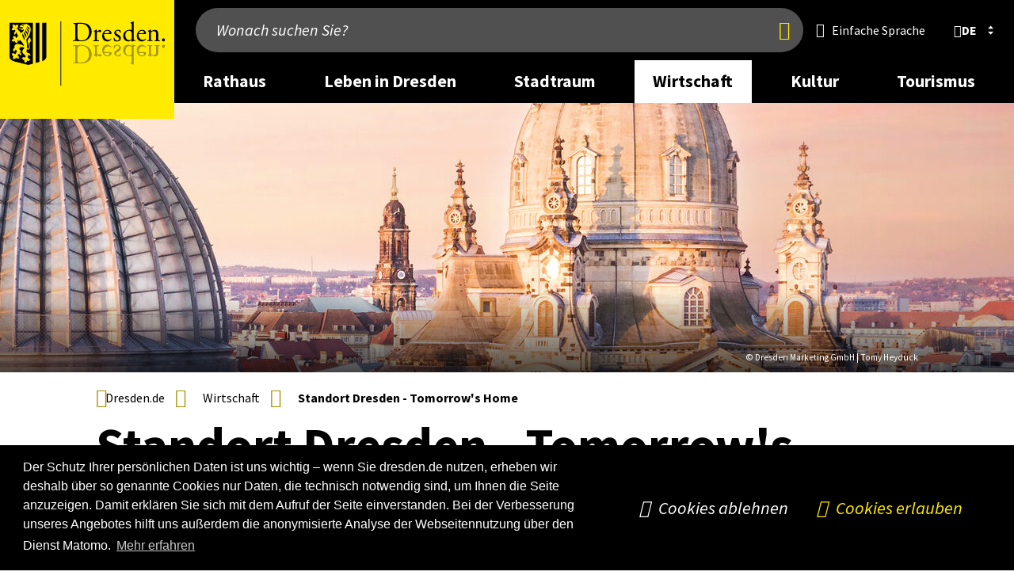

--- FILE ---
content_type: text/html; charset=UTF-8
request_url: https://www.dresden.de/de/wirtschaft/tomorrowshome.php?pk_campaign=Shortcut&pk_kwd=tomorrowshome
body_size: 41196
content:
<!DOCTYPE html>
<html lang="de">
    

    
    
    <head>
        
        <meta charset="utf-8"/>
        
        
        <meta content="initial-scale=1.0,width=device-width" name="viewport"/>
        <meta content="telephone=no" name="format-detection"/>
        <meta http-equiv="X-UA-Compatible" content="IE=edge"/>

        
        
                        <link rel="alternate" hreflang="en" href=""/>
        
        <link rel="preload" href="/js/lib/perfect-scrollbar.min.js" as="script"/>
        <link rel="preload" href="/js/lib/swiper-bundle.min.js" as="script"/>
        <link rel="preload" href="/css/swiper-bundle.min.css" as="style"/>
        <link rel="preload" href="/js/lib/jquery.fancybox.min.js" as="script"/>
        <link rel="preload" href="/js/modules/aria-tabs.js" as="script"/>
        <link rel="preload" href="/js/modules/alphabet-list.js" as="script"/>
        <link rel="preload" href="/js/modules/scrollable-table.js" as="script"/>
        <link rel="preload" href="/js/modules/swiper-init.js" as="script"/>
        <link rel="preload" href="/js/modules/modalcontrol.js" as="script"/>
                
        
        
            <link rel="stylesheet" href="/css/cookieconsent.min.css"/>
        
        <link rel="stylesheet" href="/css/hc-offcanvas/hc-offcanvas-nav.css"/>
        <link rel="stylesheet" href="/css/styles.css?v=20250811.1100"/>

        
            
                <link rel="stylesheet" href="/media/css/dresden-de/pmlist_element.css"/>
            
        
            
                <link rel="stylesheet" href="/media/css/dresden-de/versammlungsuebersicht.css"/>
            
        
            
                <link rel="stylesheet" href="/media/css/dresden-de/merchant-platform.css"/>
            
        
            
                <link rel="stylesheet" href="/media/css/dresden-de/a33_trautermine.css"/>
            
        

        
        
        
        
        <script src="/js/lib/modernizr.2.8.3.min.js"></script>
         
        <script type="text/javascript">
            //<![CDATA[
          if (!window.jQuery) {
            document.write('<script src="/js/lib/jquery-2.2.4.min.js"></'+'script>');
          }
            //]]>
        </script>
        <script>
            //<![CDATA[
            let hasWorkingUrl = false;

            try {
                let u = new URL('b', 'http://a');
                u.pathname = 'c%20d';
                hasWorkingUrl = u.href === 'http://a/c%20d';
            } catch(e) {}
            

            if (!hasWorkingUrl) {
                document.write('<script src="/js/lib/url.polyfill.js"></'+'script>');
            }
            //]]>
        </script>
        
        <script type="text/javascript" src="/js/modules/autohideheader.js"></script>

	<link rel="stylesheet" href="https://www.dresden.de/media/resources/fonts/SourceSansPro/SourceSansPro.font.css" media="screen"/>
	
        
        <!--[if lt IE 9]><script src="/js/lib/html5shiv-printshiv.js"></script><![endif]-->
        
        <script src="/js/lib/jquery.sumoselect.min.js"></script>
        <script src="/js/modules/sumo-searchable-float.js" async="async" defer="defer"></script>
        
        <script>
        //<![CDATA[
        $(function(){
            $(".select-multiselect, .sumoselect-enabled").SumoSelect({csvDispCount: 999});
        });
        //]]>
        </script>
        
        <script src="/js/lib/perfect-scrollbar.min.js"></script>
        <script>
        //<![CDATA[
            $(function(){
                var breadcrumb = document.getElementById("breadcrumb");
                if(breadcrumb !=null ) {
                    $("li:last-child",breadcrumb).addClass("last");
                    var ps = new PerfectScrollbar(breadcrumb, {
                        "suppressScrollY": true,
                        "handlers": ['click-rail', 'drag-thumb', 'touch', 'keyboard']
                    });
                    $(window).resize(function() {
                        ps.update();
                        breadcrumb.scrollLeft = breadcrumb.scrollWidth;
                    });
                    //$(breadcrumb).parent().addClass("scrollEndLeft");
                    breadcrumb.addEventListener('ps-scroll-x', function() {
                        switch (ps.reach.x) {
                            case "start":
                                $(breadcrumb).parent().addClass("scrollEndLeft");
                                break;
                            case "end":
                                $(breadcrumb).parent().addClass("scrollEndRight");
                                break;
                            default:
                                $(breadcrumb).parent().removeClass("scrollEndLeft scrollEndRight");
                        }
                    });
                    breadcrumb.scrollLeft = breadcrumb.scrollWidth;
                }
            });
        //]]>
        </script>
        
        
        <script src="/js/lib/highcharts/highcharts.js"></script>
        
        
        <script src="/js/lib/jquery.responsiveiframe.js"></script>
        
        <script src="/js/lib/jquery-ui.custom.js"></script>
        <script src="/js/lib/jquery.igautocomplete.js"></script>
        
        <script src="/js/lib/jquery.responsivetables.js"></script>
      
        <script src="/js/navtouch.js" async="async" defer="defer"></script>

	
	<script src="/js/lib/hc-offcanvas-nav.js"></script>
	
	
	<link rel="stylesheet" href="/css/swiper-bundle.min.css"/>
        <script src="/js/lib/swiper-bundle.min.js"></script>
        <script src="/js/modules/swiper-init.js"></script>

	
	<script src="/js/modules/aria-tabs.js" async="async" defer="defer"></script>
	
	
	<script src="/js/modules/alphabet-list.js" async="async" defer="defer"></script>
	
	
	<script src="/js/modules/scrollable-table.js" async="async" defer="defer"></script>	
	
        
        <script>
        //<![CDATA[
            try { if (new URLSearchParams('q=%2B').get('q') !== '+') throw {}; }
            catch (error) {
                window.URLSearchParams = void 0;
                document.write('<script src="/js/lib/url-search-params.js"><'+'/script>');
            }
        //]]>
        </script>
        <script src="/js/lib/jquery.mark.min.js" defer="defer"></script>
        <script src="/js/searchhighlight.js" defer="defer"></script>
        <script src="/js/modules/modalcontrol.js" defer="defer"></script>

        
        
        
            
        
        
            
        

        
            
            
                <title>Standort Dresden - Tomorrow&#039;s Home | Wirtschaft &amp; Wissenschaft | Landeshauptstadt Dresden</title>
            
        
                
        
        
        <link rel="icon" type="image/png" href="/images/icons/favicon.png"/>
        <link rel="shortcut icon" type="image/png" href="/images/icons/favicon.png"/>
        
        
		<script type="application/json" data-selector="conword">
            //<![CDATA[
            {
                "conwordUrl" : "/js/lib/conword-20250929.js",
                "conwordIntegrity" : "sha384-qIMESq8smLqv2DguVjavNgXikmDfn4YeOU7UqFvWWXqHDL97IkHVBo2swqttVqFp"
            }
            //]]>
        </script>
	<script async="async" defer="defer" src="/js/modules/conword.loader.js?v=2024-12-17"></script>
        <template id="ocMenuLangItemTemplate"><li class="nav-item"><div class="nav-item-wrapper"><a lang="" title="" class="lang iso-639-1 nav-item-link" href="#" tabindex="0" role="menuitem"><span class="lang_label"></span></a></div></li></template>
        <template id="desktopLangItemTemplate"><li><a title="" class="lang iso-639-1" href="#" role="button"><span class="lang_label"><span class="default-lang" lang="de"></span> <span class="foreign-lang"></span></span></a></li></template>
        <template id="langModalTpl">
            <div class="element_dialog">
                <dialog class="modal-dialog">
                    <aside class="modal-wrapper">
                        <header class="head">
                            <h2 class="icon world">Sprache wählen</h2>
                            <button type="button" class="standalone closebtn" autofocus="" title="Schließen">
                                <span class="visuallyhidden">Schließen</span>
                            </button>
                        </header>
                        <div class="content">
                            <ul class="lang-list-container cnw_skip_translation"></ul>
                            <div class="disclaimer">
                                <p>Die Übersetzung wird automatisch erstellt. Wir übernehmen keine Verantwortung für die Genauigkeit und Richtigkeit.</p>
                                <p>Mit dem Klick auf die Sprache geben Sie automatisch persönliche Daten weiter. Mehr dazu steht in der Datenschutzerklärung.</p>
                            </div>
                        </div>
                        <footer class="footer">
                            <div class="button-row">
                                <button type="button" class="closebtn" autofocus="" title="Schließen">
                                    <span class="">Schließen</span>
                                </button>
                            </div>
                        </footer>
                    </aside>
                </dialog>
            </div>
        </template>
	        
        
        
        
        
        <meta name="lang" content="de"/>
        
        <meta name="description" content="Entdecken Sie Dresden als Wissenschafts- und Wirtschaftsstandort."/>
        
        <meta name="keywords" content="Dresden, Standort Dresden, Mikroelektronik Fabrik, Mikroelektronik Dresden, Tomorrow&#039;s Home, Community, Netzkultur, 6G, IoT, Industrie 4.0, Data Era, 5G Lab Germany, Modellstadt für 5G, erster 5G-Mast, IEEE 5G Summit Dresden, Robotik, Nachhaltigkeit, Greentech, Greentech City, Robot Valley, Chip, Mikrochip, Wafer, Startup, Tomorrows Home, Standort, Wirtschaftsstandort, Wissenschaftsstandort, Exzellenzuniversität, Forschung, Robot Valley, Silicon Saxony, Lebenswert, Fachkräfte, Kultur- und Kreativwirtschaft"/>
        
        <meta name="author" content="Dresden"/>
        
        <meta name="date" content="Do, 24 Jul 2025 08:52:42 +0200"/>
        
                
            
            
            
            
            
            
                
            
        
                
        <meta name="robots" content="index, follow"/>
        
        
        
        
            
        
        <meta property="og:title" content="Standort Dresden - Tomorrow&#039;s Home"/>
        <meta property="og:site_name" content="www.dresden.de"/>
        <meta property="og:url" content="https://www.dresden.de/de/wirtschaft/tomorrowshome.php"/>
        <meta property="og:type" content="website"/>
        <meta property="og:description" content="Entdecken Sie Dresden als Wissenschafts- und Wirtschaftsstandort."/>
        
        
        
        
        
        
        
        
        
        <meta property="og:locale" content="de_DE"/>

<meta property="og:image" content="https://www.dresden.de/media/bilder/wirtschaft/Tomy_Heyduck_DMG_Frauenkirche_2400x936.jpg"/>        
        
        <link rel="alternate" type="application/rss+xml" title="RSS" href="/konfiguration/rss/rss-feed-pressemitteilungen.rss" />

        
        
        
        
        
        
        
        

        
        

    

        
        
        <script src="/js/modules/youtube.js"></script><template id="youtubeModalTpl">
<div class="element_dialog">
                <dialog class="modal-dialog">
                    <aside class="modal-wrapper">
                        <header class="head">
                            <h2>Inhalte von YouTube laden</h2>
                            <button type="button" class="standalone closebtn" title="Schließen">
                                <span class="visuallyhidden">Schließen</span>
                            </button>
                        </header>
                        <div class="content">
                            <div class="disclaimer"><br/>
                                <p>Beim Abspielen des Videos wird eine Verbindung zu einer externen Internetseite aufgebaut, Ihre Nutzerinformationen übertragen und dort möglicherweise weiterverarbeitet. (<a target="_blank" href="/de/sonstiges/datenschutz.php">Datenschutz</a>).</p>
                            </div>
                        </div>
                        <footer class="footer">
                            <div class="content">
                                <input type="checkbox" id="youtubeConsent" name="youtubeConsent" value="1">  <label for="youtubeConsent">Meine Entscheidung merken.</label><br>
                            </div>
                            <div class="button-row">
                                <button type="button" class="confirmBtn" title="Ja, Einbinden bestätigen" data-callback="youTubeConfirmAction">
                                    <span>Ja, Einbinden bestätigen</span>
                                </button>
                                <button type="button" class="closebtn" title="Schließen">
                                    <span>Schließen</span>
                                </button>
                            </div>
                        </footer>
                    </aside>
                </dialog>
            </div>
</template>
    </head>

    
    
    
    
        
        <body >
        
        
        <div id="pagecontainer">
	        
	        
    
    <header class="page_header" data-aria-label="page header">
        
<div class="auto-hide-header">
    
        

    


    
        
            
            
                
            
        

        <div class="wrapper_nav">
            <div class="page oversize">
            
                <div class="logo_container">
                    <a class="logo_link" href="/index_de.php">
                    
                    
                    <img alt="Logo: Dresden" src="/konfiguration/ressourcen/logos/logo_header_wo_bg_min.svg"/>
                    </a>
                </div>

                <div class="mixed_content_container">
                    <div class="search_container">
                        
                            
                                
                                
                                    
    
        
        
        
        
            
            
            
            <form role="search" id="quick_search" class="search_form" action="/suche/">
            	<input type="search" name="q" placeholder="Wonach suchen Sie?" aria-label="Wonach suchen Sie?"/>
                <button type="submit" tabindex="0"><span class="visuallyhidden" title="Jetzt finden">Jetzt finden</span></button>
                <input type="hidden" name="lang" value="de"/>

		<script type="text/javascript">
                    //<![CDATA[
                    jQuery(document).ready(function(){
                            jQuery("#quick_search input[name=q]").igAutocomplete({
                                    'lang'      : 'de',
                                    'portal'    : 'www',
                                    'publisher' : '',
                                    'url'       : '/suche/suggestions.itl'
                            });
                            jQuery("#quick_search input[name=q]").autocomplete({
                            	    'appendTo': '#quick_search',
                                    'position'  : {
                                        my          : "left top",
                                        at          : "left bottom",
                                        collision   : "none",
                                        offset      : "0 0"
                                    },
                                    select      : function(event, ui){
                                                    var encoded = ui.item.value;
                                                    var decoded = $("<div/>").html(encoded).text();
                                                    decoded = decoded.replace("\\", "");
                                                    $(this).val(decoded.trim());
                                                    $(this).parents('form').first().submit();
                                                  },
                                    messages:   {
                                        noResults   :"Keine Ergebnisse.",
                                        results     :function(t) {
                                                        return t+(t>1?" Ergebnisse":" Ergebnis")+" verfügbar, benutzen Sie die Pfeiltasten aufwärts und abwärts zur Navigation."
                                                    }
                                    }
                            });
                    });
                    //]]>
                </script>
            </form>
            <button type="button" class="mobile_search_toggle"><span class="visuallyhidden">Suche anzeigen/verbergen</span></button>
        
    

                                
                            
                            
                                
    
         
        
            
                
                    
                    
                    
                        
                            
                        
                        
                    
                
                    
                    
                        
                    
                    
                        
                            
                        
                        
                    
                
                    
                    
                    
                        
                            
                        
                        
                    
                
                    
                    
                    
                        
                            
                        
                        
                    
                
                    
                    
                    
                        
                            
                        
                        
                    
                
                    
                    
                    
                        
                            
                        
                        
                    
                
                    
                    
                    
                        
                            
                        
                        
                    
                
                    
                    
                    
                        
                            
                        
                        
                    
                
                    
                    
                    
                        
                            
                        
                        
                    
                
                    
                    
                    
                        
                            
                                <a class="icon easy-lang" lang="de" title="Einfache Sprache" href="/index_de-light.php"><span class="inner">Einfache Sprache</span></a>            
                            
                        
                        
                    
                
            
        
    

                                
                                    <nav id="lang_select" class="lang_select active" aria-label="language selection">
        <div title="Sprache wählen" class="current_lang" role="button" tabindex="0" aria-controls="lang_226cae24-9074-482d-ae33-f3cdfdd40aff" aria-expanded="false">
            <b lang="de" title="Sprache wählen: deutsch" class="lang iso-639-1 ">
            <span class="lang_label">de</span>
            </b>
        </div>
        <ul class="alt_langs iso-639-1" aria-label="other languages" id="lang_226cae24-9074-482d-ae33-f3cdfdd40aff">            <li>
                <a lang="en" title="english" class="lang iso-639-1" href="">
                    <!--<span class="lang_label" title="english">en</span>-->
                    <span class="lang_label">english</span>
                </a>
            </li>
                            <li>
                <a lang="cs" title="česky" class="lang iso-639-1" href="/index_cz.php">
                    <!--<span class="lang_label" title="česky">cs</span>-->
                    <span class="lang_label">česky</span>
                </a>
            </li>
                            <li>
                <a lang="ru" title="по-русски" class="lang iso-639-1" href="/ru/index_ru.php">
                    <!--<span class="lang_label" title="по-русски">ru</span>-->
                    <span class="lang_label">по-русски</span>
                </a>
            </li>
                
        </ul>
    </nav>

                    </div>
                    
                        
<!-- Mainnav -->
    
    
    
    
    
        
    <nav class="main_nav">
        <ul>
            <li class="nav_desktop_element">
                                <a class="level_1" href="/de/rathaus.html.php" aria-label="desktop navigation link: Rathaus" aria-expanded="false" data-aria-controls="flyout_cfcd208495d565ef66e7dff9f98764da" aria-controls="flyout_cfcd208495d565ef66e7dff9f98764da">Rathaus</a>
                <div class="flyout" id="flyout_cfcd208495d565ef66e7dff9f98764da">
  
                        <div class="row row_1">
                    <div class="column size3 col">
                                                        <a href="/de/rathaus/dienstleistungen.php" class="" aria-label="desktop navigation link 0: Dienstleistungen von A-Z">Dienstleistungen von A-Z</a>
                            <ul class="sub_menu">
                                                                <li>
                                    <a href="/de/rathaus/notrufe-infotelefone.php" class="" aria-label="desktop navigation link 0: Notrufe und Info-Telefone">Notrufe und Info-Telefone</a>
                                </li>
                            </ul>
                    </div>
                    <div class="column size3 col">
                                                        <a href="/de/rathaus/struktureinheiten.php" class="" aria-label="desktop navigation link 1: Ämter und Einrichtungen">Ämter und Einrichtungen</a>
                    </div>
                    <div class="column size3 col">
                                                        <a href="/de/rathaus/stadtbezirke.php" class="" aria-label="desktop navigation link 2: Stadtbezirke">Stadtbezirke</a>
                    </div>
                    <div class="column size3 col">
                                                        <a href="/de/rathaus/ortschaften.php" class="" aria-label="desktop navigation link 3: Ortschaften">Ortschaften</a>
                    </div>
                            </div>
  
                        <div class="row row_2">
                    <div class="column size3 col">
                                                        <a href="/de/rathaus/politik.php" class="" aria-label="desktop navigation link 4: Politik">Politik</a>
                            <ul class="sub_menu">
                                                                <li>
                                    <a href="/de/rathaus/politik/wahlen.php" class="" aria-label="desktop navigation link 0: Wahlen">Wahlen</a>
                                </li>
                                                                <li>
                                    <a href="/de/rathaus/politik/oberbuergermeister.php" class="" aria-label="desktop navigation link 1: Oberbürger&amp;shy;meister">Oberbürger&shy;meister</a>
                                </li>
                                                                <li>
                                    <a href="/de/rathaus/politik/beigeordnete.php" class="" aria-label="desktop navigation link 2: Beigeordnete">Beigeordnete</a>
                                </li>
                                                                <li>
                                    <a href="/de/rathaus/politik/stadtrat.php" class="" aria-label="desktop navigation link 3: Stadtrat">Stadtrat</a>
                                </li>
                                                                <li>
                                    <a href="/de/leben/gesellschaft/buergerbeteiligung.php" class="" aria-label="desktop navigation link 4: Bürgerbeteiligung">Bürgerbeteiligung</a>
                                </li>
                                                                <li>
                                    <a href="/de/rathaus/politik/demokratie-und-respekt.php" class="" aria-label="desktop navigation link 5: Demokratie und Respekt">Demokratie und Respekt</a>
                                </li>
                            </ul>
                    </div>
                    <div class="column size3 col">
                                                        <a href="/de/rathaus/aktuelles.php" class="" aria-label="desktop navigation link 5: Aktuelles">Aktuelles</a>
                            <ul class="sub_menu">
                                                                <li>
                                    <a href="/de/rathaus/aktuelles/pressemitteilungen.php" class="" aria-label="desktop navigation link 0: Meldungen">Meldungen</a>
                                </li>
                                                                <li>
                                    <a href="/de/rathaus/aktuelles/stadtforum.php" class="" aria-label="desktop navigation link 1: Stadtforum">Stadtforum</a>
                                </li>
                                                                <li>
                                    <a href="/de/rathaus/aktuelles/bekanntmachung.php" class="" aria-label="desktop navigation link 2: Bekannt&amp;shy;machungen">Bekannt&shy;machungen</a>
                                </li>
                                                                <li>
                                    <a href="/de/rathaus/aktuelles/amtsblatt.php" class="" aria-label="desktop navigation link 3: Dresdner Amtsblatt">Dresdner Amtsblatt</a>
                                </li>
                                                                <li>
                                    <a href="/de/rathaus/aktuelles/galerie-2-stock_137059.php" class="" aria-label="desktop navigation link 4: Galerie 2. Stock">Galerie 2. Stock</a>
                                </li>
                                                                <li>
                                    <a href="/de/rathaus/aktuelles/050-haushaltsplan.php" class="" aria-label="desktop navigation link 5: Haushalt">Haushalt</a>
                                </li>
                                                                <li>
                                    <a href="/de/rathaus/aktuelles/045_immobilienangebote.php" class="" aria-label="desktop navigation link 6: Immobilien&amp;shy;angebote">Immobilien&shy;angebote</a>
                                </li>
                                                                <li>
                                    <a href="/de/rathaus/aktuelles/zwischen_den_feiertagen.php" class="" aria-label="desktop navigation link 7: Zwischen den Feiertagen">Zwischen den Feiertagen</a>
                                </li>
                            </ul>
                    </div>
                    <div class="column size3 col">
                                                        <a href="/de/rathaus/stellen-und-ausbildung.php" class="" aria-label="desktop navigation link 6: Stellen und Ausbildung">Stellen und Ausbildung</a>
                            <ul class="sub_menu">
                                                                <li>
                                    <a href="/de/rathaus/stellen-ausbildung/stellenangebote.php" class="" aria-label="desktop navigation link 0: Stellenangebote ">Stellenangebote </a>
                                </li>
                                                                <li>
                                    <a href="/de/rathaus/stellen-ausbildung/ausbildung-studium.php" class="" aria-label="desktop navigation link 1: Ausbildung und Duales Studium">Ausbildung und Duales Studium</a>
                                </li>
                                                                <li>
                                    <a href="/de/rathaus/stellen-ausbildung/werkstudium.php" class="" aria-label="desktop navigation link 2: Werkstudium">Werkstudium</a>
                                </li>
                                                                <li>
                                    <a href="/de/rathaus/stellen-ausbildung/praktikum.php" class="" aria-label="desktop navigation link 3: Praktikum">Praktikum</a>
                                </li>
                                                                <li>
                                    <a href="/de/leben/gesellschaft/jugend/nach-dem-abschluss/bfd.php" class="" aria-label="desktop navigation link 4: Bundesfreiwilligendienst">Bundesfreiwilligendienst</a>
                                </li>
                                                                <li>
                                    <a href="/de/rathaus/stellen-ausbildung/karrieremessen-und-veranstaltungen.php" class="" aria-label="desktop navigation link 5: Karriere-Events">Karriere-Events</a>
                                </li>
                                                                <li>
                                    <a href="/de/rathaus/stellen-ausbildung/benefits.php" class="" aria-label="desktop navigation link 6: Benefits">Benefits</a>
                                </li>
                            </ul>
                    </div>
                    <div class="column size3 col">
                                                        <a href="/de/rathaus/ausschreibungen.php" class="" aria-label="desktop navigation link 7: Ausschreibungen">Ausschreibungen</a>
                            <ul class="sub_menu">
                                                                <li>
                                    <a href="/de/rathaus/ausschreibungen/vergaben.php" class="" aria-label="desktop navigation link 0: Vergaben nach VOB/ VgV/ VOL/ KonzVgV">Vergaben nach VOB/ VgV/ VOL/ KonzVgV</a>
                                </li>
                                                                <li>
                                    <a href="/de/rathaus/ausschreibungen/sonstige-ausschreibungen.php" class="" aria-label="desktop navigation link 1: Sonstige Ausschreibungen">Sonstige Ausschreibungen</a>
                                </li>
                                                                <li>
                                    <a href="/de/leben/sport-und-freizeit/maerkte/ausschreibungen-maerkte.php" class="" aria-label="desktop navigation link 2: Offene Ausschreibungen für Markthändler">Offene Ausschreibungen für Markthändler</a>
                                </li>
                            </ul>
                    </div>
                    </div>

                </div>
            </li>
            <li class="nav_desktop_element">
                                <a class="level_1" href="/de/leben-in-dresden.html.php" aria-label="desktop navigation link: Leben in Dresden" aria-expanded="false" data-aria-controls="flyout_c4ca4238a0b923820dcc509a6f75849b" aria-controls="flyout_c4ca4238a0b923820dcc509a6f75849b">Leben in Dresden</a>
                <div class="flyout" id="flyout_c4ca4238a0b923820dcc509a6f75849b">
  
                        <div class="row row_1">
                    <div class="column size3 col">
                                                        <a href="/de/leben/kinder.php" class="" aria-label="desktop navigation link 0: Kinder">Kinder</a>
                            <ul class="sub_menu">
                                                                <li>
                                    <a href="/de/leben/kinder/geburt.php" class="" aria-label="desktop navigation link 0: Geburt">Geburt</a>
                                </li>
                                                                <li>
                                    <a href="/de/leben/gesellschaft/jugend.php" class="" aria-label="desktop navigation link 1: Jugend">Jugend</a>
                                </li>
                                                                <li>
                                    <a href="/de/leben/kinder/kindertagesbetreuung.php" class="" aria-label="desktop navigation link 2: Kindertages&amp;shy;betreuung">Kindertages&shy;betreuung</a>
                                </li>
                                                                <li>
                                    <a href="/de/leben/kinder/eltern-auf-zeit.php" class="" aria-label="desktop navigation link 3: Eltern auf Zeit">Eltern auf Zeit</a>
                                </li>
                                                                <li>
                                    <a href="/de/leben/kinder/freizeit.php" class="" aria-label="desktop navigation link 4: Freizeitangebote">Freizeitangebote</a>
                                </li>
                                                                <li>
                                    <a href="/de/leben/kinder/kinderschutz.php" class="" aria-label="desktop navigation link 5: Kinderschutz">Kinderschutz</a>
                                </li>
                                                                <li>
                                    <a href="/de/leben/gesundheit/kindergesundheit.php" class="" aria-label="desktop navigation link 6: Kinder- und Jugendgesundheit">Kinder- und Jugendgesundheit</a>
                                </li>
                            </ul>
                    </div>
                    <div class="column size3 col">
                                                        <a href="/de/leben/schulen.php" class="" aria-label="desktop navigation link 1: Schulen &amp; Bildung">Schulen &amp; Bildung</a>
                            <ul class="sub_menu">
                                                                <li>
                                    <a href="/de/leben/schulen/schulen-in-dresden.php" class="" aria-label="desktop navigation link 0: Schulen in Dresden">Schulen in Dresden</a>
                                </li>
                                                                <li>
                                    <a href="/de/leben/schulen/zahlen-und-fakten.php" class="" aria-label="desktop navigation link 1: Zahlen &amp; Fakten">Zahlen &amp; Fakten</a>
                                </li>
                                                                <li>
                                    <a href="/de/leben/schulen/fragen-und-antworten.php" class="" aria-label="desktop navigation link 2: Fragen &amp; Antworten">Fragen &amp; Antworten</a>
                                </li>
                                                                <li>
                                    <a href="/de/leben/schulen/Schulnetzplanung.php" class="" aria-label="desktop navigation link 3: Schulentwicklung">Schulentwicklung</a>
                                </li>
                                                                <li>
                                    <a href="/de/leben/schulen/bildungsbuero/lebenslanges-lernen.php" class="" aria-label="desktop navigation link 4: Lebenslanges Lernen in Dresden">Lebenslanges Lernen in Dresden</a>
                                </li>
                                                                <li>
                                    <a href="/de/leben/schulen/bildungsbuero/dd-lena-dresden-lernt-nachhaltig.php" class="" aria-label="desktop navigation link 5: Projekt &quot;DD-Lena: Dresden lernt nachhaltig&quot;">Projekt &quot;DD-Lena: Dresden lernt nachhaltig&quot;</a>
                                </li>
                                                                <li>
                                    <a href="/de/leben/schulen/bildungsbuero.php" class="" aria-label="desktop navigation link 6: Bildungs&amp;shy;büro">Bildungs&shy;büro</a>
                                </li>
                                                                <li>
                                    <a href="/de/wirtschaft/tomorrowshome/wissenschaft/studium.php" class="" aria-label="desktop navigation link 7: Studium">Studium</a>
                                </li>
                                                                <li>
                                    <a href="/de/leben/schulen/bildungsbuero/bbs-stellen-sich-vor.php" class="" aria-label="desktop navigation link 8: Berufsbildende Schulen in Dresden">Berufsbildende Schulen in Dresden</a>
                                </li>
                                                                <li>
                                    <a href="/de/stadtraum/verkehr/verkehrssicherheit/schulwegsicherheit.php" class="" aria-label="desktop navigation link 9: Schulwegsicherheit">Schulwegsicherheit</a>
                                </li>
                            </ul>
                    </div>
                    <div class="column size3 col">
                                                        <a href="/de/leben/gesellschaft.php" class="" aria-label="desktop navigation link 2: Gesellschaft &amp; Soziales">Gesellschaft &amp; Soziales</a>
                            <ul class="sub_menu">
                                                                <li>
                                    <a href="/de/leben/gesellschaft/kommunaler-praeventionsrat.php" class="" aria-label="desktop navigation link 0: Kommunale Kriminalprävention">Kommunale Kriminalprävention</a>
                                </li>
                                                                <li>
                                    <a href="/de/leben/gesellschaft/buergerbeteiligung.php" class="" aria-label="desktop navigation link 1: Bürgerbeteiligung">Bürgerbeteiligung</a>
                                </li>
                                                                <li>
                                    <a href="/de/leben/gesellschaft/jugend.php" class="" aria-label="desktop navigation link 2: Jugend">Jugend</a>
                                </li>
                                                                <li>
                                    <a href="/de/leben/gesellschaft/buergerschaftliches_engagement.php" class="" aria-label="desktop navigation link 3: Ehrenamt">Ehrenamt</a>
                                </li>
                                                                <li>
                                    <a href="/de/leben/gesellschaft/migration.php" class="" aria-label="desktop navigation link 4: Migration, Integration &amp; Asyl">Migration, Integration &amp; Asyl</a>
                                </li>
                                                                <li>
                                    <a href="/de/leben/gesellschaft/behinderung.php" class="" aria-label="desktop navigation link 5: Menschen mit Behinderung">Menschen mit Behinderung</a>
                                </li>
                                                                <li>
                                    <a href="/de/leben/gesellschaft/senioren.php" class="" aria-label="desktop navigation link 6: Seniorinnen &amp; Senioren">Seniorinnen &amp; Senioren</a>
                                </li>
                                                                <li>
                                    <a href="/de/leben/gesellschaft/gleichstellung.php" class="" aria-label="desktop navigation link 7: Gleichstellung">Gleichstellung</a>
                                </li>
                                                                <li>
                                    <a href="/de/leben/gesellschaft/neu-in-dresden.php" class="" aria-label="desktop navigation link 8: Neu in Dresden">Neu in Dresden</a>
                                </li>
                                                                <li>
                                    <a href="/de/leben/gesellschaft/gewaltschutz.php" class="" aria-label="desktop navigation link 9: Gewaltschutz">Gewaltschutz</a>
                                </li>
                                                                <li>
                                    <a href="/de/leben/gesellschaft/einsamkeit.php" class="" aria-label="desktop navigation link 10: Einsamkeit">Einsamkeit</a>
                                </li>
                            </ul>
                    </div>
                    <div class="column size3 col">
                                                        <a href="/de/leben/gesundheit.php" class="" aria-label="desktop navigation link 3: Gesundheit">Gesundheit</a>
                            <ul class="sub_menu">
                                                                <li>
                                    <a href="/de/leben/gesundheit/beratung.php" class="" aria-label="desktop navigation link 0: Beratung und Hilfe">Beratung und Hilfe</a>
                                </li>
                                                                <li>
                                    <a href="/de/leben/gesundheit/krankenhaeuser.php" class="" aria-label="desktop navigation link 1: Ärzte und Krankenhäuser">Ärzte und Krankenhäuser</a>
                                </li>
                                                                <li>
                                    <a href="/de/leben/gesundheit/gesundheitsfoerderung.php" class="" aria-label="desktop navigation link 2: Gesundheits&amp;shy;förderung">Gesundheits&shy;förderung</a>
                                </li>
                                                                <li>
                                    <a href="/de/leben/gesundheit/hygiene.php" class="" aria-label="desktop navigation link 3: Hygiene">Hygiene</a>
                                </li>
                                                                <li>
                                    <a href="/de/leben/gesundheit/kindergesundheit.php" class="" aria-label="desktop navigation link 4: Kinder- und Jugendgesundheit">Kinder- und Jugendgesundheit</a>
                                </li>
                                                                <li>
                                    <a href="/de/leben/gesundheit/beratung/seelische-gesundheit.php" class="" aria-label="desktop navigation link 5: Seelische Gesundheit">Seelische Gesundheit</a>
                                </li>
                            </ul>
                    </div>
                            </div>
  
                        <div class="row row_2">
                    <div class="column size3 col">
                                                        <a href="/de/leben/stadtportrait.php" class="" aria-label="desktop navigation link 4: Stadtportrait">Stadtportrait</a>
                            <ul class="sub_menu">
                                                                <li>
                                    <a href="/de/leben/stadtportrait/geschichte.php" class="" aria-label="desktop navigation link 0: Stadtgeschichte">Stadtgeschichte</a>
                                </li>
                                                                <li>
                                    <a href="/de/leben/stadtportrait/europa.php" class="" aria-label="desktop navigation link 1: Europa &amp; Internationales">Europa &amp; Internationales</a>
                                </li>
                                                                <li>
                                    <a href="/de/leben/stadtportrait/statistik-geodaten.php" class="" aria-label="desktop navigation link 2: Statistik &amp; Geodaten">Statistik &amp; Geodaten</a>
                                </li>
                                                                <li>
                                    <a href="/de/leben/stadtportrait/stiftungen.php" class="" aria-label="desktop navigation link 3: Stiftungen">Stiftungen</a>
                                </li>
                                                                <li>
                                    <a href="/de/leben/stadtportrait/kirchen.php" class="" aria-label="desktop navigation link 4: Glaubensgemeinschaften">Glaubensgemeinschaften</a>
                                </li>
                                                                <li>
                                    <a href="/de/leben/stadtportrait/europa/nachhaltigkeit.php" class="" aria-label="desktop navigation link 5: Nachhaltigkeit">Nachhaltigkeit</a>
                                </li>
                            </ul>
                    </div>
                    <div class="column size3 col">
                                                        <a href="/de/leben/sport-freizeit.php" class="" aria-label="desktop navigation link 5: Sport &amp; Freizeit">Sport &amp; Freizeit</a>
                            <ul class="sub_menu">
                                                                <li>
                                    <a href="/de/leben/sport-und-freizeit/Sport.php" class="" aria-label="desktop navigation link 0: Sport">Sport</a>
                                </li>
                                                                <li>
                                    <a href="/de/leben/sport-und-freizeit/draussen.php" class="" aria-label="desktop navigation link 1: Ab nach draußen!">Ab nach draußen!</a>
                                </li>
                                                                <li>
                                    <a href="/de/leben/sport-und-freizeit/baden-im-winter.php" class="" aria-label="desktop navigation link 2: Baden und Sauna">Baden und Sauna</a>
                                </li>
                                                                <li>
                                    <a href="/de/leben/sport-und-freizeit/sport/freizeitsport/campingplatz.php" class="" aria-label="desktop navigation link 3: Campingplatz Wostra ">Campingplatz Wostra </a>
                                </li>
                                                                <li>
                                    <a href="/de/leben/sport-und-freizeit/shopping.php" class="" aria-label="desktop navigation link 4: Shopping">Shopping</a>
                                </li>
                                                                <li>
                                    <a href="/de/leben/sport-und-freizeit/maerkte-in-dresden.php" class="" aria-label="desktop navigation link 5: Märkte in Dresden">Märkte in Dresden</a>
                                </li>
                            </ul>
                    </div>
                    <div class="column size3 col">
                                                        <a href="/de/leben/wohnen.php" class="" aria-label="desktop navigation link 6: Wohnen">Wohnen</a>
                            <ul class="sub_menu">
                                                                <li>
                                    <a href="/de/leben/wohnen/wohnungsmarkt.php" class="" aria-label="desktop navigation link 0: Wohnungsmarkt">Wohnungsmarkt</a>
                                </li>
                                                                <li>
                                    <a href="/de/leben/wohnen/wohnungsmarkt/mietspiegel.php" class="" aria-label="desktop navigation link 1: Mietspiegel">Mietspiegel</a>
                                </li>
                                                                <li>
                                    <a href="/de/leben/wohnen/wohnhilfen.php" class="" aria-label="desktop navigation link 2: Wohnhilfen">Wohnhilfen</a>
                                </li>
                                                                <li>
                                    <a href="/de/leben/wohnen/wohnkonzept.php" class="" aria-label="desktop navigation link 3: Wohnkonzept">Wohnkonzept</a>
                                </li>
                                                                <li>
                                    <a href="/de/leben/wohnen/nachbarschaft.php" class="" aria-label="desktop navigation link 4: Nachbarschaft">Nachbarschaft</a>
                                </li>
                                                                <li>
                                    <a href="/de/leben/wohnen/wohnhilfen/wohnungslose.php" class="" aria-label="desktop navigation link 5: Wohnungs&amp;shy;losigkeit">Wohnungs&shy;losigkeit</a>
                                </li>
                                                                <li>
                                    <a href="/de/leben/wohnen/rtsw.php" class="" aria-label="desktop navigation link 6: Runder Tisch &lt;br&gt;Soziales Wohnen ">Runder Tisch  Soziales Wohnen </a>
                                </li>
                                                                <li>
                                    <a href="/de/leben/wohnen/wohnungsbaufoerderung.php" class="" aria-label="desktop navigation link 7: Wohnungsbauförderung">Wohnungsbauförderung</a>
                                </li>
                                                                <li>
                                    <a href="/de/leben/wohnen/gemeinschaftliches-wohnen.php" class="" aria-label="desktop navigation link 8: Gemeinschaftliches Wohnen">Gemeinschaftliches Wohnen</a>
                                </li>
                                                                <li>
                                    <a href="/de/leben/wohnen/wohnen-im-alter.php" class="" aria-label="desktop navigation link 9: Wohnen im Alter">Wohnen im Alter</a>
                                </li>
                            </ul>
                    </div>
                    </div>

                </div>
            </li>
            <li class="nav_desktop_element">
                                <a class="level_1" href="/de/stadtraum.html.php" aria-label="desktop navigation link: Stadtraum" aria-expanded="false" data-aria-controls="flyout_c81e728d9d4c2f636f067f89cc14862c" aria-controls="flyout_c81e728d9d4c2f636f067f89cc14862c">Stadtraum</a>
                <div class="flyout" id="flyout_c81e728d9d4c2f636f067f89cc14862c">
  
                        <div class="row row_1">
                    <div class="column size3 col">
                                                        <a href="/de/stadtraum/zentrale-projekte.php" class="" aria-label="desktop navigation link 0: Zentrale Projekte">Zentrale Projekte</a>
                            <ul class="sub_menu">
                                                                <li>
                                    <a href="/de/stadtraum/zentrale-projekte/alter-leipziger-bahnhof.php" class="" aria-label="desktop navigation link 0: Alter Leipziger Bahnhof">Alter Leipziger Bahnhof</a>
                                </li>
                                                                <li>
                                    <a href="/de/stadtraum/zentrale-projekte/blaues-wunder.php" class="" aria-label="desktop navigation link 1: Blaues Wunder">Blaues Wunder</a>
                                </li>
                                                                <li>
                                    <a href="/de/stadtraum/zentrale-projekte/carolabruecke.php" class="" aria-label="desktop navigation link 2: Carolabrücke">Carolabrücke</a>
                                </li>
                                                                <li>
                                    <a href="/de/stadtraum/zentrale-projekte/fernsehturm.php" class="" aria-label="desktop navigation link 3: Dresdner Fernsehturm">Dresdner Fernsehturm</a>
                                </li>
                                                                <li>
                                    <a href="/de/stadtraum/zentrale-projekte/hamburger-strasse.php" class="" aria-label="desktop navigation link 4: Hamburger Straße">Hamburger Straße</a>
                                </li>
                                                                <li>
                                    <a href="/de/stadtraum/zentrale-projekte/kesselsdorfer-strasse.php" class="" aria-label="desktop navigation link 5: Kesselsdorfer Straße">Kesselsdorfer Straße</a>
                                </li>
                                                                <li>
                                    <a href="/de/stadtraum/zentrale-projekte/Koenigsbruecker-Landstrasse.php" class="" aria-label="desktop navigation link 6: Königsbrücker Landstraße">Königsbrücker Landstraße</a>
                                </li>
                                                                <li>
                                    <a href="/de/stadtraum/zentrale-projekte/koenigsbruecker-strasse.php" class="" aria-label="desktop navigation link 7: Königsbrücker Straße">Königsbrücker Straße</a>
                                </li>
                                                                <li>
                                    <a href="/de/stadtraum/zentrale-projekte/Neumarkt.php" class="" aria-label="desktop navigation link 8: Neumarkt Dresden">Neumarkt Dresden</a>
                                </li>
                                                                <li>
                                    <a href="/de/stadtraum/zentrale-projekte/radroute-dresden-ost.php" class="" aria-label="desktop navigation link 9: Radroute Dresden Ost">Radroute Dresden Ost</a>
                                </li>
                                                                <li>
                                    <a href="/de/stadtraum/zentrale-projekte/Stadtbahnprojekte.php" class="" aria-label="desktop navigation link 10: Stadtbahnprojekte">Stadtbahnprojekte</a>
                                </li>
                                                                <li>
                                    <a href="/de/stadtraum/zentrale-projekte/stauffenbergallee.php" class="" aria-label="desktop navigation link 11: Stauffenbergallee">Stauffenbergallee</a>
                                </li>
                            </ul>
                    </div>
                    <div class="column size3 col">
                                                        <a href="/de/stadtraum/planen-bauen.php" class="" aria-label="desktop navigation link 1: Planen &amp; Bauen">Planen &amp; Bauen</a>
                            <ul class="sub_menu">
                                                                <li>
                                    <a href="/de/stadtraum/planen/stadtentwicklung.php" class="" aria-label="desktop navigation link 0: Stadtentwicklung, Planung &amp; Erneuerung">Stadtentwicklung, Planung &amp; Erneuerung</a>
                                </li>
                                                                <li>
                                    <a href="/de/stadtraum/planen/hochbau.php" class="" aria-label="desktop navigation link 1: Öffentlicher Hochbau">Öffentlicher Hochbau</a>
                                </li>
                                                                <li>
                                    <a href="/de/stadtraum/planen/regionalentwicklung.php" class="" aria-label="desktop navigation link 2: Regionalentwicklung">Regionalentwicklung</a>
                                </li>
                                                                <li>
                                    <a href="/de/stadtraum/planen/strassenbau.php" class="" aria-label="desktop navigation link 3: Straßenbauprojekte">Straßenbauprojekte</a>
                                </li>
                                                                <li>
                                    <a href="/de/stadtraum/planen/breitbandausbau.php" class="" aria-label="desktop navigation link 4: Breitbandausbau">Breitbandausbau</a>
                                </li>
                            </ul>
                    </div>
                    <div class="column size3 col">
                                                        <a href="/de/stadtraum/verkehr.php" class="" aria-label="desktop navigation link 2: Mobilität">Mobilität</a>
                            <ul class="sub_menu">
                                                                <li>
                                    <a href="/de/stadtraum/verkehr/zu-fuss.php" class="" aria-label="desktop navigation link 0: Zu Fuß">Zu Fuß</a>
                                </li>
                                                                <li>
                                    <a href="/de/stadtraum/verkehr/rad.php" class="" aria-label="desktop navigation link 1: Mit dem Fahrrad">Mit dem Fahrrad</a>
                                </li>
                                                                <li>
                                    <a href="/de/stadtraum/verkehr/oeffentliche-verkehrsmittel.php" class="" aria-label="desktop navigation link 2: Öffentliche Verkehrsmittel">Öffentliche Verkehrsmittel</a>
                                </li>
                                                                <li>
                                    <a href="/de/stadtraum/verkehr/auto.php" class="" aria-label="desktop navigation link 3: Auto &amp; Motorrad">Auto &amp; Motorrad</a>
                                </li>
                                                                <li>
                                    <a href="/de/stadtraum/verkehr/lkw-und-reisebus.php" class="" aria-label="desktop navigation link 4: Lkw und Reisebus">Lkw und Reisebus</a>
                                </li>
                                                                <li>
                                    <a href="/de/stadtraum/verkehr/sharing.php" class="" aria-label="desktop navigation link 5: Multimobil &amp; Sharing">Multimobil &amp; Sharing</a>
                                </li>
                                                                <li>
                                    <a href="/de/stadtraum/verkehr/barrierefreiheit.php" class="" aria-label="desktop navigation link 6: Barrierefreiheit">Barrierefreiheit</a>
                                </li>
                            </ul>
                    </div>
                    <div class="column size3 col">
                                                        <a href="/de/stadtraum/umwelt.php" class="" aria-label="desktop navigation link 3: Umwelt">Umwelt</a>
                            <ul class="sub_menu">
                                                                <li>
                                    <a href="/de/stadtraum/umwelt/gruenes-dresden.php" class="" aria-label="desktop navigation link 0: Grünes Dresden">Grünes Dresden</a>
                                </li>
                                                                <li>
                                    <a href="/de/stadtraum/umwelt/umwelt.php" class="" aria-label="desktop navigation link 1: Umwelt">Umwelt</a>
                                </li>
                                                                <li>
                                    <a href="/de/stadtraum/umwelt/abfall-stadtreinigung.php" class="" aria-label="desktop navigation link 2: Abfallwirtschaft &amp; Stadtreinigung">Abfallwirtschaft &amp; Stadtreinigung</a>
                                </li>
                                                                <li>
                                    <a href="/de/stadtraum/umwelt/elbwiesen.php" class="" aria-label="desktop navigation link 3: Elbwiesen">Elbwiesen</a>
                                </li>
                            </ul>
                    </div>
                    </div>

                </div>
            </li>
            <li class="nav_desktop_element">
                                <a class="level_1 current" href="/de/wirtschaft.html.php" aria-label="desktop navigation link: Wirtschaft" aria-expanded="false" data-aria-controls="flyout_eccbc87e4b5ce2fe28308fd9f2a7baf3" aria-controls="flyout_eccbc87e4b5ce2fe28308fd9f2a7baf3">Wirtschaft</a>
                <div class="flyout" id="flyout_eccbc87e4b5ce2fe28308fd9f2a7baf3">
  
                        <div class="row row_1">
                    <div class="column size3 col">
                                                        <a href="/de/wirtschaft/tomorrowshome.php" class="" aria-label="desktop navigation link 0: Standort Dresden - Tomorrow&#039;s Home">Standort Dresden - Tomorrow&#039;s Home</a>
                            <ul class="sub_menu">
                                                                <li>
                                    <a href="/de/wirtschaft/tomorrowshome/news.php" class="" aria-label="desktop navigation link 0: News">News</a>
                                </li>
                                                                <li>
                                    <a href="/de/wirtschaft/tomorrowshome/ambassadors.php" class="" aria-label="desktop navigation link 1: Dresden Ambassadors">Dresden Ambassadors</a>
                                </li>
                                                                <li>
                                    <a href="/de/wirtschaft/tomorrowshome/mikroelektronik.php" class="" aria-label="desktop navigation link 2: Mikroelektronik in Dresden">Mikroelektronik in Dresden</a>
                                </li>
                                                                <li>
                                    <a href="/de/wirtschaft/tomorrowshome/smart-city-dresden.php" class="" aria-label="desktop navigation link 3: Smart City Dresden">Smart City Dresden</a>
                                </li>
                                                                <li>
                                    <a href="/de/wirtschaft/tomorrowshome/kultur-und-kreativwirtschaft.php" class="" aria-label="desktop navigation link 4: Kultur- und Kreativwirtschaft">Kultur- und Kreativwirtschaft</a>
                                </li>
                                                                <li>
                                    <a href="/de/wirtschaft/tomorrowshome/Wissenschaft-in-Dresden.php" class="" aria-label="desktop navigation link 5: Wissenschaft und Forschung">Wissenschaft und Forschung</a>
                                </li>
                            </ul>
                    </div>
                    <div class="column size3 col">
                                                        <a href="/de/wirtschaft/fachkraefte.php" class="" aria-label="desktop navigation link 1: Fachkräfte und Karriere">Fachkräfte und Karriere</a>
                            <ul class="sub_menu">
                                                                <li>
                                    <a href="/de/wirtschaft/arbeiten/internationale-fachkraefte.php" class="" aria-label="desktop navigation link 0: Internationale Fachkräfte">Internationale Fachkräfte</a>
                                </li>
                                                                <li>
                                    <a href="/de/wirtschaft/arbeiten/jobs.php" class="" aria-label="desktop navigation link 1: Jobs">Jobs</a>
                                </li>
                                                                <li>
                                    <a href="/de/wirtschaft/arbeiten/KarriereStart.php" class="" aria-label="desktop navigation link 2: Messe KarriereStart">Messe KarriereStart</a>
                                </li>
                                                                <li>
                                    <a href="/de/wirtschaft/arbeiten/fachkraefteallianz.php" class="" aria-label="desktop navigation link 3: Fachkräfteallianz">Fachkräfteallianz</a>
                                </li>
                                                                <li>
                                    <a href="/de/wirtschaft/arbeiten/juniormeister.php" class="" aria-label="desktop navigation link 4: Projekt Juniormeister">Projekt Juniormeister</a>
                                </li>
                                                                <li>
                                    <a href="/de/wirtschaft/arbeiten/lehrstellenboerse.php" class="" aria-label="desktop navigation link 5: Lehrstellenbörsen">Lehrstellenbörsen</a>
                                </li>
                            </ul>
                    </div>
                    <div class="column size3 col">
                                                        <a href="/de/wirtschaft/wirtschaftsservice.php" class="" aria-label="desktop navigation link 2: Wirtschaftsservice">Wirtschaftsservice</a>
                            <ul class="sub_menu">
                                                                <li>
                                    <a href="/de/wirtschaft/wirtschaftsservice/ansiedlungsservice.php" class="" aria-label="desktop navigation link 0: Ansiedlungs&amp;shy;service">Ansiedlungs&shy;service</a>
                                </li>
                                                                <li>
                                    <a href="/de/wirtschaft/wirtschaftsservice/gewerbeflaechen-immobilien-service.php" class="" aria-label="desktop navigation link 1: Gewerbe&amp;shy;flächen- und Immobilien&amp;shy;service">Gewerbe&shy;flächen- und Immobilien&shy;service</a>
                                </li>
                                                                <li>
                                    <a href="/de/wirtschaft/wirtschaftsservice/firmenkunden-beratung.php" class="" aria-label="desktop navigation link 2: Firmen&amp;shy;kunden&amp;shy;beratung">Firmen&shy;kunden&shy;beratung</a>
                                </li>
                                                                <li>
                                    <a href="/de/wirtschaft/wirtschaftsservice/networking-veranstaltungen.php" class="" aria-label="desktop navigation link 3: Veranstaltungen und Networking für Unternehmen">Veranstaltungen und Networking für Unternehmen</a>
                                </li>
                                                                <li>
                                    <a href="/de/wirtschaft/wirtschaftsservice/finanzierungs-fordermittel-beratung.php" class="" aria-label="desktop navigation link 4: Fördermittel&amp;shy;beratung">Fördermittel&shy;beratung</a>
                                </li>
                                                                <li>
                                    <a href="/de/wirtschaft/wirtschaftsservice/foerderung-von-kleinunternehmen.php" class="" aria-label="desktop navigation link 5: Förderung von Kleinunternehmen">Förderung von Kleinunternehmen</a>
                                </li>
                                                                <li>
                                    <a href="/de/wirtschaft/wirtschaftsservice/Vergabekonferenz.php" class="" aria-label="desktop navigation link 6: Vergabekonferenz">Vergabekonferenz</a>
                                </li>
                                                                <li>
                                    <a href="/de/wirtschaft/tomorrowshome/startup.php" class="" aria-label="desktop navigation link 7: Startup und Existenzgründung in Dresden">Startup und Existenzgründung in Dresden</a>
                                </li>
                            </ul>
                    </div>
                    </div>

                </div>
            </li>
            <li class="nav_desktop_element">
                                <a class="level_1" href="/de/kultur.html.php" aria-label="desktop navigation link: Kultur" aria-expanded="false" data-aria-controls="flyout_a87ff679a2f3e71d9181a67b7542122c" aria-controls="flyout_a87ff679a2f3e71d9181a67b7542122c">Kultur</a>
                <div class="flyout" id="flyout_a87ff679a2f3e71d9181a67b7542122c">
  
                        <div class="row row_1">
                    <div class="column size3 col">
                                                        <a href="/de/kultur/kunst-und-kultur.php" class="" aria-label="desktop navigation link 0: Kunst und Kultur">Kunst und Kultur</a>
                            <ul class="sub_menu">
                                                                <li>
                                    <a href="/de/kultur/kunst-und-kultur/bildendekunst/kunst-im-oeffentlichen-raum-neu.php" class="" aria-label="desktop navigation link 0: Kunst im öffentlichen Raum">Kunst im öffentlichen Raum</a>
                                </li>
                                                                <li>
                                    <a href="/de/kultur/kunst-und-kultur/01_museen.php" class="" aria-label="desktop navigation link 1: Museen in Dresden">Museen in Dresden</a>
                                </li>
                                                                <li>
                                    <a href="/de/kultur/kunst-und-kultur/musik.php" class="" aria-label="desktop navigation link 2: Musik">Musik</a>
                                </li>
                                                                <li>
                                    <a href="/de/kultur/kunst-und-kultur/Darstellende-Kunst.php" class="" aria-label="desktop navigation link 3: Darstellende Kunst">Darstellende Kunst</a>
                                </li>
                                                                <li>
                                    <a href="/de/kultur/kunst-und-kultur/medien_und_film.php" class="" aria-label="desktop navigation link 4: Film &amp; Medien">Film &amp; Medien</a>
                                </li>
                                                                <li>
                                    <a href="/de/kultur/kunst-und-kultur/literatur.php" class="" aria-label="desktop navigation link 5: Literatur">Literatur</a>
                                </li>
                                                                <li>
                                    <a href="/de/kultur/kunst-und-kultur/soziokultur.php" class="" aria-label="desktop navigation link 6: Soziokultur">Soziokultur</a>
                                </li>
                                                                <li>
                                    <a href="/de/kultur/kunst-und-kultur/bildende-kunst.php" class="" aria-label="desktop navigation link 7: Bildende Kunst">Bildende Kunst</a>
                                </li>
                            </ul>
                    </div>
                    <div class="column size3 col">
                                                        <a href="/de/kultur/foerderung.php" class="" aria-label="desktop navigation link 1: Förderung">Förderung</a>
                            <ul class="sub_menu">
                                                                <li>
                                    <a href="/de/kultur/kulturfoerderung/kulturfoerderung.php" class="" aria-label="desktop navigation link 0: Kulturförderung">Kulturförderung</a>
                                </li>
                                                                <li>
                                    <a href="/de/kultur/kulturfoerderung/preise-stipendien.php" class="" aria-label="desktop navigation link 1: Preise &amp; Stipendien">Preise &amp; Stipendien</a>
                                </li>
                                                                <li>
                                    <a href="/de/kultur/kulturfoerderung/weitere-foerdermoeglichkeiten.php" class="" aria-label="desktop navigation link 2: Weitere Förder&amp;shy;möglichkeiten">Weitere Förder&shy;möglichkeiten</a>
                                </li>
                                                                <li>
                                    <a href="/de/kultur/kulturfoerderung/beratungsfolge_kultur.php" class="" aria-label="desktop navigation link 3: Beratungsfolge &amp; Gremien">Beratungsfolge &amp; Gremien</a>
                                </li>
                                                                <li>
                                    <a href="/de/kultur/kulturfoerderung/jahresbericht-kultur.php" class="" aria-label="desktop navigation link 4: Jahresbericht Kultur">Jahresbericht Kultur</a>
                                </li>
                                                                <li>
                                    <a href="/de/kultur/corona-und-kultur.php" class="" aria-label="desktop navigation link 5: Corona und Kultur">Corona und Kultur</a>
                                </li>
                            </ul>
                    </div>
                    <div class="column size3 col">
                                                        <a href="/de/kultur/kulturraum-Dresden.php" class="" aria-label="desktop navigation link 2: Kulturraum Dresden">Kulturraum Dresden</a>
                            <ul class="sub_menu">
                                                                <li>
                                    <a href="/de/kultur/kulturentwicklung/kulturentwicklungsplan.php" class="" aria-label="desktop navigation link 0: Kultur&amp;shy;entwicklungs&amp;shy;plan">Kultur&shy;entwicklungs&shy;plan</a>
                                </li>
                                                                <li>
                                    <a href="/de/kultur/kunst-und-kultur/kulturelle-bildung.php" class="" aria-label="desktop navigation link 1: Kulturelle Bildung">Kulturelle Bildung</a>
                                </li>
                                                                <li>
                                    <a href="/de/kultur/kulturentwicklung/konzept_zeitgenoessische_kuenste.php" class="" aria-label="desktop navigation link 2: Zeitgenössische Künste">Zeitgenössische Künste</a>
                                </li>
                            </ul>
                    </div>
                    <div class="column size3 col">
                                                        <a href="/de/kultur/denkmalschutz.php" class="" aria-label="desktop navigation link 3: Denkmalschutz">Denkmalschutz</a>
                            <ul class="sub_menu">
                                                                <li>
                                    <a href="/de/kultur/denkmalschutz/kulturdenkmale.php" class="" aria-label="desktop navigation link 0: Kulturdenkmale">Kulturdenkmale</a>
                                </li>
                                                                <li>
                                    <a href="/de/kultur/denkmalschutz/tag-des-offenen-denkmals/tag-des-offenen-denkmals-2025.php" class="" aria-label="desktop navigation link 1: Tag des offenen Denkmals® 2025">Tag des offenen Denkmals® 2025</a>
                                </li>
                                                                <li>
                                    <a href="/de/kultur/denkmalschutz/bodendenkmale.php" class="" aria-label="desktop navigation link 2: Bodendenkmal&amp;shy;pflege">Bodendenkmal&shy;pflege</a>
                                </li>
                                                                <li>
                                    <a href="/de/kultur/denkmalschutz/denkmalschutzrechtliche-verfahren.php" class="" aria-label="desktop navigation link 3: Verfahren &amp; Genehmigungen">Verfahren &amp; Genehmigungen</a>
                                </li>
                                                                <li>
                                    <a href="/de/kultur/denkmalschutz/03440_Steuerliche_Abschreibung.php" class="" aria-label="desktop navigation link 4: Steuerliche Abschreibung">Steuerliche Abschreibung</a>
                                </li>
                                                                <li>
                                    <a href="/de/kultur/denkmalschutz/03450_Denkmalfoerderung.php" class="" aria-label="desktop navigation link 5: Denkmal&amp;shy;förderung">Denkmal&shy;förderung</a>
                                </li>
                                                                <li>
                                    <a href="/de/kultur/denkmalschutz/Denkmalrecht.php" class="" aria-label="desktop navigation link 6: Denkmalrecht">Denkmalrecht</a>
                                </li>
                                                                <li>
                                    <a href="/de/kultur/denkmalschutz/veranstaltungen-publikationen.php" class="" aria-label="desktop navigation link 7: Aktuelles &amp; Veranstaltungen &amp; Publikationen">Aktuelles &amp; Veranstaltungen &amp; Publikationen</a>
                                </li>
                                                                <li>
                                    <a href="/de/kultur/denkmalschutz/lapidarium.php" class="" aria-label="desktop navigation link 8: Lapidarium - Sammlung und Ausstellung">Lapidarium - Sammlung und Ausstellung</a>
                                </li>
                                                                <li>
                                    <a href="/de/kultur/denkmalschutz/veranstaltungen/denkmalfachtagung-2024.php" class="" aria-label="desktop navigation link 9: Denkmaltagung 2024">Denkmaltagung 2024</a>
                                </li>
                            </ul>
                    </div>
                            </div>
  
                        <div class="row row_2">
                    <div class="column size3 col">
                                                        <a href="/de/kultur/veranstaltungen.php" class="" aria-label="desktop navigation link 4: Veranstaltungen">Veranstaltungen</a>
                            <ul class="sub_menu">
                                                                <li>
                                    <a href="/de/kultur/veranstaltungen/kulturrathaus.php" class="" aria-label="desktop navigation link 0: Kulturrathaus">Kulturrathaus</a>
                                </li>
                                                                <li>
                                    <a href="/de/kultur/veranstaltungen/carl-maria-von-weber-jubilaeum.php" class="" aria-label="desktop navigation link 1: Carl Maria von Weber Jubiläum ">Carl Maria von Weber Jubiläum </a>
                                </li>
                                                                <li>
                                    <a href="/de/kultur/kulturentwicklung/tacheles2026.php" class="" aria-label="desktop navigation link 2: Tacheles 2026 ">Tacheles 2026 </a>
                                </li>
                            </ul>
                    </div>
                    <div class="column size3 col">
                                                        <a href="/de/kultur/newsletter.php" class="" aria-label="desktop navigation link 5: Newsletter">Newsletter</a>
                    </div>
                    <div class="column size3 col">
                                                        <a href="/de/kultur/nachhaltigkeit.php" class="" aria-label="desktop navigation link 6: Kultur und Nachhaltigkeit">Kultur und Nachhaltigkeit</a>
                            <ul class="sub_menu">
                                                                <li>
                                    <a href="/de/kultur/E-Tool-Kultur.php" class="" aria-label="desktop navigation link 0: E-Tool Kultur ">E-Tool Kultur </a>
                                </li>
                            </ul>
                    </div>
                    <div class="column size3 col">
                                                        <a href="/de/kultur/erinnerungskultur-und-regionalgeschichte.php" class="" aria-label="desktop navigation link 7: Erinnerungskultur ">Erinnerungskultur </a>
                            <ul class="sub_menu">
                                                                <li>
                                    <a href="/de/kultur/erinnerungskultur-regionalgeschichte/Unbequeme-Gedenkobjekte.php" class="" aria-label="desktop navigation link 0: Unbequeme Gedenkorte">Unbequeme Gedenkorte</a>
                                </li>
                                                                <li>
                                    <a href="/de/kultur/erinnerungskultur-regionalgeschichte/gremien-erinnerungskultur.php" class="" aria-label="desktop navigation link 1: Gremien ">Gremien </a>
                                </li>
                                                                <li>
                                    <a href="/de/kultur/erinnerungskultur-regionalgeschichte/mnemo-gedenkareal.php" class="" aria-label="desktop navigation link 2: MNEMO - Gedenkareal Dresdner Norden">MNEMO - Gedenkareal Dresdner Norden</a>
                                </li>
                            </ul>
                    </div>
                    </div>

                </div>
            </li>
            <li class="nav_desktop_element">
                                <a class="level_1" href="/de/tourismus/tourismus.html.php" aria-label="desktop navigation link: Tourismus" aria-expanded="false" data-aria-controls="flyout_e4da3b7fbbce2345d7772b0674a318d5" aria-controls="flyout_e4da3b7fbbce2345d7772b0674a318d5">Tourismus</a>
                <div class="flyout" id="flyout_e4da3b7fbbce2345d7772b0674a318d5">
  
                        <div class="row row_1">
                    <div class="column size3 col">
                                                        <a href="/de/tourismus/buchen.php" class="" aria-label="desktop navigation link 0: Buchen">Buchen</a>
                            <ul class="sub_menu">
                                                                <li>
                                    <a href="/de/tourismus/buchen/uebernachtung.php" class="" aria-label="desktop navigation link 0: Übernachtung">Übernachtung</a>
                                </li>
                                                                <li>
                                    <a href="/de/tourismus/buchen/reiseangebote.php" class="" aria-label="desktop navigation link 1: Reiseangebote und Pauschalen">Reiseangebote und Pauschalen</a>
                                </li>
                                                                <li>
                                    <a href="/de/tourismus/buchen/gruppenreisen.php" class="" aria-label="desktop navigation link 2: Gruppen und Kongresse">Gruppen und Kongresse</a>
                                </li>
                                                                <li>
                                    <a href="/de/tourismus/buchen/gaestefuehrer.php" class="" aria-label="desktop navigation link 3: Gästeführer">Gästeführer</a>
                                </li>
                                                                <li>
                                    <a href="/de/tourismus/buchen/urlaub-in-deiner-stadt.php" class="" aria-label="desktop navigation link 4: Urlaub in deiner Stadt">Urlaub in deiner Stadt</a>
                                </li>
                            </ul>
                    </div>
                    <div class="column size3 col">
                                                        <a href="/de/tourismus/sehen.php" class="" aria-label="desktop navigation link 1: Sehen">Sehen</a>
                            <ul class="sub_menu">
                                                                <li>
                                    <a href="/de/tourismus/sehen/sehenswertes.php" class="" aria-label="desktop navigation link 0: Sehenswürdigkeiten">Sehenswürdigkeiten</a>
                                </li>
                                                                <li>
                                    <a href="/de/tourismus/sehen/museen-kunst-und-kultur.php" class="" aria-label="desktop navigation link 1: Kultur: Bühnen &amp; Kunst">Kultur: Bühnen &amp; Kunst</a>
                                </li>
                                                                <li>
                                    <a href="/de/tourismus/sehen/umgebung.php" class="" aria-label="desktop navigation link 2: Dresdner Umland">Dresdner Umland</a>
                                </li>
                                                                <li>
                                    <a href="/de/tourismus/sehen/weihnachtszeit-in-dresden.php" class="" aria-label="desktop navigation link 3: Weihnachtszeit in Dresden">Weihnachtszeit in Dresden</a>
                                </li>
                                                                <li>
                                    <a href="/de/tourismus/sehen/dresden-von-a-bis-z.php" class="" aria-label="desktop navigation link 4: Dresden A bis Z">Dresden A bis Z</a>
                                </li>
                            </ul>
                    </div>
                    <div class="column size3 col">
                                                        <a href="/de/tourismus/erleben.php" class="" aria-label="desktop navigation link 2: Erleben">Erleben</a>
                            <ul class="sub_menu">
                                                                <li>
                                    <a href="/de/tourismus/erleben/erlebnisangebote.php" class="" aria-label="desktop navigation link 0: Touren &amp; Führungen">Touren &amp; Führungen</a>
                                </li>
                                                                <li>
                                    <a href="/de/tourismus/erleben/kulinarische-erlebnisse.php" class="" aria-label="desktop navigation link 1: Kulinarische Erlebnisse">Kulinarische Erlebnisse</a>
                                </li>
                                                                <li>
                                    <a href="/de/tourismus/erleben/freizeit.php" class="" aria-label="desktop navigation link 2: Freizeit">Freizeit</a>
                                </li>
                                                                <li>
                                    <a href="/de/tourismus/erleben/gastronomie.php" class="" aria-label="desktop navigation link 3: Gastronomie">Gastronomie</a>
                                </li>
                                                                <li>
                                    <a href="/de/tourismus/erleben/einkaufen.php" class="" aria-label="desktop navigation link 4: Shopping">Shopping</a>
                                </li>
                                                                <li>
                                    <a href="/de/tourismus/erleben/veranstaltungen.php" class="" aria-label="desktop navigation link 5: Events und Tickets">Events und Tickets</a>
                                </li>
                                                                <li>
                                    <a href="/de/tourismus/erleben/sport-und-bewegung.php" class="" aria-label="desktop navigation link 6: Sport und Bewegung">Sport und Bewegung</a>
                                </li>
                            </ul>
                    </div>
                    <div class="column size3 col">
                                                        <a href="/de/tourismus/information.php" class="" aria-label="desktop navigation link 3: Information">Information</a>
                            <ul class="sub_menu">
                                                                <li>
                                    <a href="/de/tourismus/information/dresden-information.php" class="" aria-label="desktop navigation link 0: Dresden Information">Dresden Information</a>
                                </li>
                                                                <li>
                                    <a href="/de/tourismus/information/infomaterial.php" class="" aria-label="desktop navigation link 1: Infomaterial">Infomaterial</a>
                                </li>
                                                                <li>
                                    <a href="/de/tourismus/information/anreise-verkehr.php" class="" aria-label="desktop navigation link 2: Anreise &amp; Verkehr">Anreise &amp; Verkehr</a>
                                </li>
                                                                <li>
                                    <a href="/de/tourismus/information/stadtinformation.php" class="" aria-label="desktop navigation link 3: Stadtinformation">Stadtinformation</a>
                                </li>
                                                                <li>
                                    <a href="/de/tourismus/information/themenstadtplan.php" class="" aria-label="desktop navigation link 4: Themenstadtplan">Themenstadtplan</a>
                                </li>
                                                                <li>
                                    <a href="/de/tourismus/information/dresden-mobil.php" class="" aria-label="desktop navigation link 5: Dresden App">Dresden App</a>
                                </li>
                            </ul>
                    </div>
                            </div>
  
                        <div class="row row_2">
                    <div class="column size3 col">
                                                        <a href="/de/tourismus/dresden-welcome-cards.php" class="" aria-label="desktop navigation link 4: Dresden Welcome Cards">Dresden Welcome Cards</a>
                            <ul class="sub_menu">
                                                                <li>
                                    <a href="/de/tourismus/dresden_welcome_cards/dresden-city-card.php" class="" aria-label="desktop navigation link 0: Dresden City Card">Dresden City Card</a>
                                </li>
                                                                <li>
                                    <a href="/de/tourismus/dresden_welcome_cards/dresden-regio-card.php" class="" aria-label="desktop navigation link 1: Dresden Regio Card">Dresden Regio Card</a>
                                </li>
                                                                <li>
                                    <a href="/de/tourismus/dresden_welcome_cards/partner-und-vorteile.php" class="" aria-label="desktop navigation link 2: Vorteilspartner">Vorteilspartner</a>
                                </li>
                            </ul>
                    </div>
                    <div class="column size3 col">
                                                        <a href="/de/tourismus/souvenirs.php" class="" aria-label="desktop navigation link 5: Souvenirs und regionale Produkte">Souvenirs und regionale Produkte</a>
                            <ul class="sub_menu">
                                                                <li>
                                    <a href="/de/tourismus/souvenirs/striezeltaler.php" class="" aria-label="desktop navigation link 0: Dresdner &lt;br&gt;Striezeltaler">Dresdner  Striezeltaler</a>
                                </li>
                                                                <li>
                                    <a href="/de/tourismus/souvenirs/sondertasse-striezelmarkt.php" class="" aria-label="desktop navigation link 1: Sondertasse Striezelmarkt">Sondertasse Striezelmarkt</a>
                                </li>
                                                                <li>
                                    <a href="/de/tourismus/souvenirs/dresden-gutschein.php" class="" aria-label="desktop navigation link 2: Dresden-Gutschein">Dresden-Gutschein</a>
                                </li>
                                                                <li>
                                    <a href="/de/tourismus/souvenirs/null-euro-scheine.php" class="" aria-label="desktop navigation link 3: Null-Euro-Scheine">Null-Euro-Scheine</a>
                                </li>
                                                                <li>
                                    <a href="/de/tourismus/souvenirs/saechsischer-wein.php" class="" aria-label="desktop navigation link 4: Sächsischer Wein">Sächsischer Wein</a>
                                </li>
                            </ul>
                    </div>
                    </div>

                </div>
            </li>
        </ul>
    </nav>
    
        <button type="button" class="nav_toggle" tabindex="0"><span class="label">Menü</span></button>
        
<!-- OffCanvas-Nav -->
    
        
    
    <nav id="offcanvas" style="display:none;">
        <ul class="mobile-navigation">
                        <li class="mobile_level_1">
                <a href="/de/rathaus.html.php">Rathaus</a>
                                        <ul>
                                                <li class="mobile_level_2">
                            <a href="/de/rathaus/dienstleistungen.php">Dienstleistungen von A-Z</a>
                                                        <ul>
                                                                <li class="mobile_level_3">
                                    <a href="/de/rathaus/notrufe-infotelefone.php" aria-label="mobile navigation link: Notrufe und Info-Telefone">Notrufe und Info-Telefone</a>
                                </li>
                                                            </ul>
                                                    </li>
                                                <li class="mobile_level_2">
                            <a href="/de/rathaus/struktureinheiten.php">Ämter und Einrichtungen</a>
                                                    </li>
                                                <li class="mobile_level_2">
                            <a href="/de/rathaus/stadtbezirke.php">Stadtbezirke</a>
                                                    </li>
                                                <li class="mobile_level_2">
                            <a href="/de/rathaus/ortschaften.php">Ortschaften</a>
                                                    </li>
                                                <li class="mobile_level_2">
                            <a href="/de/rathaus/politik.php">Politik</a>
                                                        <ul>
                                                                <li class="mobile_level_3">
                                    <a href="/de/rathaus/politik/wahlen.php" aria-label="mobile navigation link: Wahlen">Wahlen</a>
                                </li>
                                                                <li class="mobile_level_3">
                                    <a href="/de/rathaus/politik/oberbuergermeister.php" aria-label="mobile navigation link: Oberbürger&amp;shy;meister">Oberbürger&shy;meister</a>
                                </li>
                                                                <li class="mobile_level_3">
                                    <a href="/de/rathaus/politik/beigeordnete.php" aria-label="mobile navigation link: Beigeordnete">Beigeordnete</a>
                                </li>
                                                                <li class="mobile_level_3">
                                    <a href="/de/rathaus/politik/stadtrat.php" aria-label="mobile navigation link: Stadtrat">Stadtrat</a>
                                </li>
                                                                <li class="mobile_level_3">
                                    <a href="/de/leben/gesellschaft/buergerbeteiligung.php" aria-label="mobile navigation link: Bürgerbeteiligung">Bürgerbeteiligung</a>
                                </li>
                                                                <li class="mobile_level_3">
                                    <a href="/de/rathaus/politik/demokratie-und-respekt.php" aria-label="mobile navigation link: Demokratie und Respekt">Demokratie und Respekt</a>
                                </li>
                                                            </ul>
                                                    </li>
                                                <li class="mobile_level_2">
                            <a href="/de/rathaus/aktuelles.php">Aktuelles</a>
                                                        <ul>
                                                                <li class="mobile_level_3">
                                    <a href="/de/rathaus/aktuelles/pressemitteilungen.php" aria-label="mobile navigation link: Meldungen">Meldungen</a>
                                </li>
                                                                <li class="mobile_level_3">
                                    <a href="/de/rathaus/aktuelles/stadtforum.php" aria-label="mobile navigation link: Stadtforum">Stadtforum</a>
                                </li>
                                                                <li class="mobile_level_3">
                                    <a href="/de/rathaus/aktuelles/bekanntmachung.php" aria-label="mobile navigation link: Bekannt&amp;shy;machungen">Bekannt&shy;machungen</a>
                                </li>
                                                                <li class="mobile_level_3">
                                    <a href="/de/rathaus/aktuelles/amtsblatt.php" aria-label="mobile navigation link: Dresdner Amtsblatt">Dresdner Amtsblatt</a>
                                </li>
                                                                <li class="mobile_level_3">
                                    <a href="/de/rathaus/aktuelles/galerie-2-stock_137059.php" aria-label="mobile navigation link: Galerie 2. Stock">Galerie 2. Stock</a>
                                </li>
                                                                <li class="mobile_level_3">
                                    <a href="/de/rathaus/aktuelles/050-haushaltsplan.php" aria-label="mobile navigation link: Haushalt">Haushalt</a>
                                </li>
                                                                <li class="mobile_level_3">
                                    <a href="/de/rathaus/aktuelles/045_immobilienangebote.php" aria-label="mobile navigation link: Immobilien&amp;shy;angebote">Immobilien&shy;angebote</a>
                                </li>
                                                                <li class="mobile_level_3">
                                    <a href="/de/rathaus/aktuelles/zwischen_den_feiertagen.php" aria-label="mobile navigation link: Zwischen den Feiertagen">Zwischen den Feiertagen</a>
                                </li>
                                                            </ul>
                                                    </li>
                                                <li class="mobile_level_2">
                            <a href="/de/rathaus/stellen-und-ausbildung.php">Stellen und Ausbildung</a>
                                                        <ul>
                                                                <li class="mobile_level_3">
                                    <a href="/de/rathaus/stellen-ausbildung/stellenangebote.php" aria-label="mobile navigation link: Stellenangebote ">Stellenangebote </a>
                                </li>
                                                                <li class="mobile_level_3">
                                    <a href="/de/rathaus/stellen-ausbildung/ausbildung-studium.php" aria-label="mobile navigation link: Ausbildung und Duales Studium">Ausbildung und Duales Studium</a>
                                </li>
                                                                <li class="mobile_level_3">
                                    <a href="/de/rathaus/stellen-ausbildung/werkstudium.php" aria-label="mobile navigation link: Werkstudium">Werkstudium</a>
                                </li>
                                                                <li class="mobile_level_3">
                                    <a href="/de/rathaus/stellen-ausbildung/praktikum.php" aria-label="mobile navigation link: Praktikum">Praktikum</a>
                                </li>
                                                                <li class="mobile_level_3">
                                    <a href="/de/leben/gesellschaft/jugend/nach-dem-abschluss/bfd.php" aria-label="mobile navigation link: Bundesfreiwilligendienst">Bundesfreiwilligendienst</a>
                                </li>
                                                                <li class="mobile_level_3">
                                    <a href="/de/rathaus/stellen-ausbildung/karrieremessen-und-veranstaltungen.php" aria-label="mobile navigation link: Karriere-Events">Karriere-Events</a>
                                </li>
                                                                <li class="mobile_level_3">
                                    <a href="/de/rathaus/stellen-ausbildung/benefits.php" aria-label="mobile navigation link: Benefits">Benefits</a>
                                </li>
                                                            </ul>
                                                    </li>
                                                <li class="mobile_level_2">
                            <a href="/de/rathaus/ausschreibungen.php">Ausschreibungen</a>
                                                        <ul>
                                                                <li class="mobile_level_3">
                                    <a href="/de/rathaus/ausschreibungen/vergaben.php" aria-label="mobile navigation link: Vergaben nach VOB/ VgV/ VOL/ KonzVgV">Vergaben nach VOB/ VgV/ VOL/ KonzVgV</a>
                                </li>
                                                                <li class="mobile_level_3">
                                    <a href="/de/rathaus/ausschreibungen/sonstige-ausschreibungen.php" aria-label="mobile navigation link: Sonstige Ausschreibungen">Sonstige Ausschreibungen</a>
                                </li>
                                                                <li class="mobile_level_3">
                                    <a href="/de/leben/sport-und-freizeit/maerkte/ausschreibungen-maerkte.php" aria-label="mobile navigation link: Offene Ausschreibungen für Markthändler">Offene Ausschreibungen für Markthändler</a>
                                </li>
                                                            </ul>
                                                    </li>
                                            </ul>
                                </li>
                        <li class="mobile_level_1">
                <a href="/de/leben-in-dresden.html.php">Leben in Dresden</a>
                                        <ul>
                                                <li class="mobile_level_2">
                            <a href="/de/leben/kinder.php">Kinder</a>
                                                        <ul>
                                                                <li class="mobile_level_3">
                                    <a href="/de/leben/kinder/geburt.php" aria-label="mobile navigation link: Geburt">Geburt</a>
                                </li>
                                                                <li class="mobile_level_3">
                                    <a href="/de/leben/gesellschaft/jugend.php" aria-label="mobile navigation link: Jugend">Jugend</a>
                                </li>
                                                                <li class="mobile_level_3">
                                    <a href="/de/leben/kinder/kindertagesbetreuung.php" aria-label="mobile navigation link: Kindertages&amp;shy;betreuung">Kindertages&shy;betreuung</a>
                                </li>
                                                                <li class="mobile_level_3">
                                    <a href="/de/leben/kinder/eltern-auf-zeit.php" aria-label="mobile navigation link: Eltern auf Zeit">Eltern auf Zeit</a>
                                </li>
                                                                <li class="mobile_level_3">
                                    <a href="/de/leben/kinder/freizeit.php" aria-label="mobile navigation link: Freizeitangebote">Freizeitangebote</a>
                                </li>
                                                                <li class="mobile_level_3">
                                    <a href="/de/leben/kinder/kinderschutz.php" aria-label="mobile navigation link: Kinderschutz">Kinderschutz</a>
                                </li>
                                                                <li class="mobile_level_3">
                                    <a href="/de/leben/gesundheit/kindergesundheit.php" aria-label="mobile navigation link: Kinder- und Jugendgesundheit">Kinder- und Jugendgesundheit</a>
                                </li>
                                                            </ul>
                                                    </li>
                                                <li class="mobile_level_2">
                            <a href="/de/leben/schulen.php">Schulen &amp; Bildung</a>
                                                        <ul>
                                                                <li class="mobile_level_3">
                                    <a href="/de/leben/schulen/schulen-in-dresden.php" aria-label="mobile navigation link: Schulen in Dresden">Schulen in Dresden</a>
                                </li>
                                                                <li class="mobile_level_3">
                                    <a href="/de/leben/schulen/zahlen-und-fakten.php" aria-label="mobile navigation link: Zahlen &amp; Fakten">Zahlen &amp; Fakten</a>
                                </li>
                                                                <li class="mobile_level_3">
                                    <a href="/de/leben/schulen/fragen-und-antworten.php" aria-label="mobile navigation link: Fragen &amp; Antworten">Fragen &amp; Antworten</a>
                                </li>
                                                                <li class="mobile_level_3">
                                    <a href="/de/leben/schulen/Schulnetzplanung.php" aria-label="mobile navigation link: Schulentwicklung">Schulentwicklung</a>
                                </li>
                                                                <li class="mobile_level_3">
                                    <a href="/de/leben/schulen/bildungsbuero/lebenslanges-lernen.php" aria-label="mobile navigation link: Lebenslanges Lernen in Dresden">Lebenslanges Lernen in Dresden</a>
                                </li>
                                                                <li class="mobile_level_3">
                                    <a href="/de/leben/schulen/bildungsbuero/dd-lena-dresden-lernt-nachhaltig.php" aria-label="mobile navigation link: Projekt &quot;DD-Lena: Dresden lernt nachhaltig&quot;">Projekt &quot;DD-Lena: Dresden lernt nachhaltig&quot;</a>
                                </li>
                                                                <li class="mobile_level_3">
                                    <a href="/de/leben/schulen/bildungsbuero.php" aria-label="mobile navigation link: Bildungs&amp;shy;büro">Bildungs&shy;büro</a>
                                </li>
                                                                <li class="mobile_level_3">
                                    <a href="/de/wirtschaft/tomorrowshome/wissenschaft/studium.php" aria-label="mobile navigation link: Studium">Studium</a>
                                </li>
                                                                <li class="mobile_level_3">
                                    <a href="/de/leben/schulen/bildungsbuero/bbs-stellen-sich-vor.php" aria-label="mobile navigation link: Berufsbildende Schulen in Dresden">Berufsbildende Schulen in Dresden</a>
                                </li>
                                                                <li class="mobile_level_3">
                                    <a href="/de/stadtraum/verkehr/verkehrssicherheit/schulwegsicherheit.php" aria-label="mobile navigation link: Schulwegsicherheit">Schulwegsicherheit</a>
                                </li>
                                                            </ul>
                                                    </li>
                                                <li class="mobile_level_2">
                            <a href="/de/leben/gesellschaft.php">Gesellschaft &amp; Soziales</a>
                                                        <ul>
                                                                <li class="mobile_level_3">
                                    <a href="/de/leben/gesellschaft/kommunaler-praeventionsrat.php" aria-label="mobile navigation link: Kommunale Kriminalprävention">Kommunale Kriminalprävention</a>
                                </li>
                                                                <li class="mobile_level_3">
                                    <a href="/de/leben/gesellschaft/buergerbeteiligung.php" aria-label="mobile navigation link: Bürgerbeteiligung">Bürgerbeteiligung</a>
                                </li>
                                                                <li class="mobile_level_3">
                                    <a href="/de/leben/gesellschaft/jugend.php" aria-label="mobile navigation link: Jugend">Jugend</a>
                                </li>
                                                                <li class="mobile_level_3">
                                    <a href="/de/leben/gesellschaft/buergerschaftliches_engagement.php" aria-label="mobile navigation link: Ehrenamt">Ehrenamt</a>
                                </li>
                                                                <li class="mobile_level_3">
                                    <a href="/de/leben/gesellschaft/migration.php" aria-label="mobile navigation link: Migration, Integration &amp; Asyl">Migration, Integration &amp; Asyl</a>
                                </li>
                                                                <li class="mobile_level_3">
                                    <a href="/de/leben/gesellschaft/behinderung.php" aria-label="mobile navigation link: Menschen mit Behinderung">Menschen mit Behinderung</a>
                                </li>
                                                                <li class="mobile_level_3">
                                    <a href="/de/leben/gesellschaft/senioren.php" aria-label="mobile navigation link: Seniorinnen &amp; Senioren">Seniorinnen &amp; Senioren</a>
                                </li>
                                                                <li class="mobile_level_3">
                                    <a href="/de/leben/gesellschaft/gleichstellung.php" aria-label="mobile navigation link: Gleichstellung">Gleichstellung</a>
                                </li>
                                                                <li class="mobile_level_3">
                                    <a href="/de/leben/gesellschaft/neu-in-dresden.php" aria-label="mobile navigation link: Neu in Dresden">Neu in Dresden</a>
                                </li>
                                                                <li class="mobile_level_3">
                                    <a href="/de/leben/gesellschaft/gewaltschutz.php" aria-label="mobile navigation link: Gewaltschutz">Gewaltschutz</a>
                                </li>
                                                                <li class="mobile_level_3">
                                    <a href="/de/leben/gesellschaft/einsamkeit.php" aria-label="mobile navigation link: Einsamkeit">Einsamkeit</a>
                                </li>
                                                            </ul>
                                                    </li>
                                                <li class="mobile_level_2">
                            <a href="/de/leben/gesundheit.php">Gesundheit</a>
                                                        <ul>
                                                                <li class="mobile_level_3">
                                    <a href="/de/leben/gesundheit/beratung.php" aria-label="mobile navigation link: Beratung und Hilfe">Beratung und Hilfe</a>
                                </li>
                                                                <li class="mobile_level_3">
                                    <a href="/de/leben/gesundheit/krankenhaeuser.php" aria-label="mobile navigation link: Ärzte und Krankenhäuser">Ärzte und Krankenhäuser</a>
                                </li>
                                                                <li class="mobile_level_3">
                                    <a href="/de/leben/gesundheit/gesundheitsfoerderung.php" aria-label="mobile navigation link: Gesundheits&amp;shy;förderung">Gesundheits&shy;förderung</a>
                                </li>
                                                                <li class="mobile_level_3">
                                    <a href="/de/leben/gesundheit/hygiene.php" aria-label="mobile navigation link: Hygiene">Hygiene</a>
                                </li>
                                                                <li class="mobile_level_3">
                                    <a href="/de/leben/gesundheit/kindergesundheit.php" aria-label="mobile navigation link: Kinder- und Jugendgesundheit">Kinder- und Jugendgesundheit</a>
                                </li>
                                                                <li class="mobile_level_3">
                                    <a href="/de/leben/gesundheit/beratung/seelische-gesundheit.php" aria-label="mobile navigation link: Seelische Gesundheit">Seelische Gesundheit</a>
                                </li>
                                                            </ul>
                                                    </li>
                                                <li class="mobile_level_2">
                            <a href="/de/leben/stadtportrait.php">Stadtportrait</a>
                                                        <ul>
                                                                <li class="mobile_level_3">
                                    <a href="/de/leben/stadtportrait/geschichte.php" aria-label="mobile navigation link: Stadtgeschichte">Stadtgeschichte</a>
                                </li>
                                                                <li class="mobile_level_3">
                                    <a href="/de/leben/stadtportrait/europa.php" aria-label="mobile navigation link: Europa &amp; Internationales">Europa &amp; Internationales</a>
                                </li>
                                                                <li class="mobile_level_3">
                                    <a href="/de/leben/stadtportrait/statistik-geodaten.php" aria-label="mobile navigation link: Statistik &amp; Geodaten">Statistik &amp; Geodaten</a>
                                </li>
                                                                <li class="mobile_level_3">
                                    <a href="/de/leben/stadtportrait/stiftungen.php" aria-label="mobile navigation link: Stiftungen">Stiftungen</a>
                                </li>
                                                                <li class="mobile_level_3">
                                    <a href="/de/leben/stadtportrait/kirchen.php" aria-label="mobile navigation link: Glaubensgemeinschaften">Glaubensgemeinschaften</a>
                                </li>
                                                                <li class="mobile_level_3">
                                    <a href="/de/leben/stadtportrait/europa/nachhaltigkeit.php" aria-label="mobile navigation link: Nachhaltigkeit">Nachhaltigkeit</a>
                                </li>
                                                            </ul>
                                                    </li>
                                                <li class="mobile_level_2">
                            <a href="/de/leben/sport-freizeit.php">Sport &amp; Freizeit</a>
                                                        <ul>
                                                                <li class="mobile_level_3">
                                    <a href="/de/leben/sport-und-freizeit/Sport.php" aria-label="mobile navigation link: Sport">Sport</a>
                                </li>
                                                                <li class="mobile_level_3">
                                    <a href="/de/leben/sport-und-freizeit/draussen.php" aria-label="mobile navigation link: Ab nach draußen!">Ab nach draußen!</a>
                                </li>
                                                                <li class="mobile_level_3">
                                    <a href="/de/leben/sport-und-freizeit/baden-im-winter.php" aria-label="mobile navigation link: Baden und Sauna">Baden und Sauna</a>
                                </li>
                                                                <li class="mobile_level_3">
                                    <a href="/de/leben/sport-und-freizeit/sport/freizeitsport/campingplatz.php" aria-label="mobile navigation link: Campingplatz Wostra ">Campingplatz Wostra </a>
                                </li>
                                                                <li class="mobile_level_3">
                                    <a href="/de/leben/sport-und-freizeit/shopping.php" aria-label="mobile navigation link: Shopping">Shopping</a>
                                </li>
                                                                <li class="mobile_level_3">
                                    <a href="/de/leben/sport-und-freizeit/maerkte-in-dresden.php" aria-label="mobile navigation link: Märkte in Dresden">Märkte in Dresden</a>
                                </li>
                                                            </ul>
                                                    </li>
                                                <li class="mobile_level_2">
                            <a href="/de/leben/wohnen.php">Wohnen</a>
                                                        <ul>
                                                                <li class="mobile_level_3">
                                    <a href="/de/leben/wohnen/wohnungsmarkt.php" aria-label="mobile navigation link: Wohnungsmarkt">Wohnungsmarkt</a>
                                </li>
                                                                <li class="mobile_level_3">
                                    <a href="/de/leben/wohnen/wohnungsmarkt/mietspiegel.php" aria-label="mobile navigation link: Mietspiegel">Mietspiegel</a>
                                </li>
                                                                <li class="mobile_level_3">
                                    <a href="/de/leben/wohnen/wohnhilfen.php" aria-label="mobile navigation link: Wohnhilfen">Wohnhilfen</a>
                                </li>
                                                                <li class="mobile_level_3">
                                    <a href="/de/leben/wohnen/wohnkonzept.php" aria-label="mobile navigation link: Wohnkonzept">Wohnkonzept</a>
                                </li>
                                                                <li class="mobile_level_3">
                                    <a href="/de/leben/wohnen/nachbarschaft.php" aria-label="mobile navigation link: Nachbarschaft">Nachbarschaft</a>
                                </li>
                                                                <li class="mobile_level_3">
                                    <a href="/de/leben/wohnen/wohnhilfen/wohnungslose.php" aria-label="mobile navigation link: Wohnungs&amp;shy;losigkeit">Wohnungs&shy;losigkeit</a>
                                </li>
                                                                <li class="mobile_level_3">
                                    <a href="/de/leben/wohnen/rtsw.php" aria-label="mobile navigation link: Runder Tisch &lt;br&gt;Soziales Wohnen ">Runder Tisch  Soziales Wohnen </a>
                                </li>
                                                                <li class="mobile_level_3">
                                    <a href="/de/leben/wohnen/wohnungsbaufoerderung.php" aria-label="mobile navigation link: Wohnungsbauförderung">Wohnungsbauförderung</a>
                                </li>
                                                                <li class="mobile_level_3">
                                    <a href="/de/leben/wohnen/gemeinschaftliches-wohnen.php" aria-label="mobile navigation link: Gemeinschaftliches Wohnen">Gemeinschaftliches Wohnen</a>
                                </li>
                                                                <li class="mobile_level_3">
                                    <a href="/de/leben/wohnen/wohnen-im-alter.php" aria-label="mobile navigation link: Wohnen im Alter">Wohnen im Alter</a>
                                </li>
                                                            </ul>
                                                    </li>
                                            </ul>
                                </li>
                        <li class="mobile_level_1">
                <a href="/de/stadtraum.html.php">Stadtraum</a>
                                        <ul>
                                                <li class="mobile_level_2">
                            <a href="/de/stadtraum/zentrale-projekte.php">Zentrale Projekte</a>
                                                        <ul>
                                                                <li class="mobile_level_3">
                                    <a href="/de/stadtraum/zentrale-projekte/alter-leipziger-bahnhof.php" aria-label="mobile navigation link: Alter Leipziger Bahnhof">Alter Leipziger Bahnhof</a>
                                </li>
                                                                <li class="mobile_level_3">
                                    <a href="/de/stadtraum/zentrale-projekte/blaues-wunder.php" aria-label="mobile navigation link: Blaues Wunder">Blaues Wunder</a>
                                </li>
                                                                <li class="mobile_level_3">
                                    <a href="/de/stadtraum/zentrale-projekte/carolabruecke.php" aria-label="mobile navigation link: Carolabrücke">Carolabrücke</a>
                                </li>
                                                                <li class="mobile_level_3">
                                    <a href="/de/stadtraum/zentrale-projekte/fernsehturm.php" aria-label="mobile navigation link: Dresdner Fernsehturm">Dresdner Fernsehturm</a>
                                </li>
                                                                <li class="mobile_level_3">
                                    <a href="/de/stadtraum/zentrale-projekte/hamburger-strasse.php" aria-label="mobile navigation link: Hamburger Straße">Hamburger Straße</a>
                                </li>
                                                                <li class="mobile_level_3">
                                    <a href="/de/stadtraum/zentrale-projekte/kesselsdorfer-strasse.php" aria-label="mobile navigation link: Kesselsdorfer Straße">Kesselsdorfer Straße</a>
                                </li>
                                                                <li class="mobile_level_3">
                                    <a href="/de/stadtraum/zentrale-projekte/Koenigsbruecker-Landstrasse.php" aria-label="mobile navigation link: Königsbrücker Landstraße">Königsbrücker Landstraße</a>
                                </li>
                                                                <li class="mobile_level_3">
                                    <a href="/de/stadtraum/zentrale-projekte/koenigsbruecker-strasse.php" aria-label="mobile navigation link: Königsbrücker Straße">Königsbrücker Straße</a>
                                </li>
                                                                <li class="mobile_level_3">
                                    <a href="/de/stadtraum/zentrale-projekte/Neumarkt.php" aria-label="mobile navigation link: Neumarkt Dresden">Neumarkt Dresden</a>
                                </li>
                                                                <li class="mobile_level_3">
                                    <a href="/de/stadtraum/zentrale-projekte/radroute-dresden-ost.php" aria-label="mobile navigation link: Radroute Dresden Ost">Radroute Dresden Ost</a>
                                </li>
                                                                <li class="mobile_level_3">
                                    <a href="/de/stadtraum/zentrale-projekte/Stadtbahnprojekte.php" aria-label="mobile navigation link: Stadtbahnprojekte">Stadtbahnprojekte</a>
                                </li>
                                                                <li class="mobile_level_3">
                                    <a href="/de/stadtraum/zentrale-projekte/stauffenbergallee.php" aria-label="mobile navigation link: Stauffenbergallee">Stauffenbergallee</a>
                                </li>
                                                            </ul>
                                                    </li>
                                                <li class="mobile_level_2">
                            <a href="/de/stadtraum/planen-bauen.php">Planen &amp; Bauen</a>
                                                        <ul>
                                                                <li class="mobile_level_3">
                                    <a href="/de/stadtraum/planen/stadtentwicklung.php" aria-label="mobile navigation link: Stadtentwicklung, Planung &amp; Erneuerung">Stadtentwicklung, Planung &amp; Erneuerung</a>
                                </li>
                                                                <li class="mobile_level_3">
                                    <a href="/de/stadtraum/planen/hochbau.php" aria-label="mobile navigation link: Öffentlicher Hochbau">Öffentlicher Hochbau</a>
                                </li>
                                                                <li class="mobile_level_3">
                                    <a href="/de/stadtraum/planen/regionalentwicklung.php" aria-label="mobile navigation link: Regionalentwicklung">Regionalentwicklung</a>
                                </li>
                                                                <li class="mobile_level_3">
                                    <a href="/de/stadtraum/planen/strassenbau.php" aria-label="mobile navigation link: Straßenbauprojekte">Straßenbauprojekte</a>
                                </li>
                                                                <li class="mobile_level_3">
                                    <a href="/de/stadtraum/planen/breitbandausbau.php" aria-label="mobile navigation link: Breitbandausbau">Breitbandausbau</a>
                                </li>
                                                            </ul>
                                                    </li>
                                                <li class="mobile_level_2">
                            <a href="/de/stadtraum/verkehr.php">Mobilität</a>
                                                        <ul>
                                                                <li class="mobile_level_3">
                                    <a href="/de/stadtraum/verkehr/zu-fuss.php" aria-label="mobile navigation link: Zu Fuß">Zu Fuß</a>
                                </li>
                                                                <li class="mobile_level_3">
                                    <a href="/de/stadtraum/verkehr/rad.php" aria-label="mobile navigation link: Mit dem Fahrrad">Mit dem Fahrrad</a>
                                </li>
                                                                <li class="mobile_level_3">
                                    <a href="/de/stadtraum/verkehr/oeffentliche-verkehrsmittel.php" aria-label="mobile navigation link: Öffentliche Verkehrsmittel">Öffentliche Verkehrsmittel</a>
                                </li>
                                                                <li class="mobile_level_3">
                                    <a href="/de/stadtraum/verkehr/auto.php" aria-label="mobile navigation link: Auto &amp; Motorrad">Auto &amp; Motorrad</a>
                                </li>
                                                                <li class="mobile_level_3">
                                    <a href="/de/stadtraum/verkehr/lkw-und-reisebus.php" aria-label="mobile navigation link: Lkw und Reisebus">Lkw und Reisebus</a>
                                </li>
                                                                <li class="mobile_level_3">
                                    <a href="/de/stadtraum/verkehr/sharing.php" aria-label="mobile navigation link: Multimobil &amp; Sharing">Multimobil &amp; Sharing</a>
                                </li>
                                                                <li class="mobile_level_3">
                                    <a href="/de/stadtraum/verkehr/barrierefreiheit.php" aria-label="mobile navigation link: Barrierefreiheit">Barrierefreiheit</a>
                                </li>
                                                            </ul>
                                                    </li>
                                                <li class="mobile_level_2">
                            <a href="/de/stadtraum/umwelt.php">Umwelt</a>
                                                        <ul>
                                                                <li class="mobile_level_3">
                                    <a href="/de/stadtraum/umwelt/gruenes-dresden.php" aria-label="mobile navigation link: Grünes Dresden">Grünes Dresden</a>
                                </li>
                                                                <li class="mobile_level_3">
                                    <a href="/de/stadtraum/umwelt/umwelt.php" aria-label="mobile navigation link: Umwelt">Umwelt</a>
                                </li>
                                                                <li class="mobile_level_3">
                                    <a href="/de/stadtraum/umwelt/abfall-stadtreinigung.php" aria-label="mobile navigation link: Abfallwirtschaft &amp; Stadtreinigung">Abfallwirtschaft &amp; Stadtreinigung</a>
                                </li>
                                                                <li class="mobile_level_3">
                                    <a href="/de/stadtraum/umwelt/elbwiesen.php" aria-label="mobile navigation link: Elbwiesen">Elbwiesen</a>
                                </li>
                                                            </ul>
                                                    </li>
                                            </ul>
                                </li>
                        <li class="mobile_level_1">
                <a href="/de/wirtschaft.html.php">Wirtschaft</a>
                                        <ul>
                                                <li class="mobile_level_2">
                            <a href="/de/wirtschaft/tomorrowshome.php">Standort Dresden - Tomorrow&#039;s Home</a>
                                                        <ul>
                                                                <li class="mobile_level_3">
                                    <a href="/de/wirtschaft/tomorrowshome/news.php" aria-label="mobile navigation link: News">News</a>
                                </li>
                                                                <li class="mobile_level_3">
                                    <a href="/de/wirtschaft/tomorrowshome/ambassadors.php" aria-label="mobile navigation link: Dresden Ambassadors">Dresden Ambassadors</a>
                                </li>
                                                                <li class="mobile_level_3">
                                    <a href="/de/wirtschaft/tomorrowshome/mikroelektronik.php" aria-label="mobile navigation link: Mikroelektronik in Dresden">Mikroelektronik in Dresden</a>
                                </li>
                                                                <li class="mobile_level_3">
                                    <a href="/de/wirtschaft/tomorrowshome/smart-city-dresden.php" aria-label="mobile navigation link: Smart City Dresden">Smart City Dresden</a>
                                </li>
                                                                <li class="mobile_level_3">
                                    <a href="/de/wirtschaft/tomorrowshome/kultur-und-kreativwirtschaft.php" aria-label="mobile navigation link: Kultur- und Kreativwirtschaft">Kultur- und Kreativwirtschaft</a>
                                </li>
                                                                <li class="mobile_level_3">
                                    <a href="/de/wirtschaft/tomorrowshome/Wissenschaft-in-Dresden.php" aria-label="mobile navigation link: Wissenschaft und Forschung">Wissenschaft und Forschung</a>
                                </li>
                                                            </ul>
                                                    </li>
                                                <li class="mobile_level_2">
                            <a href="/de/wirtschaft/fachkraefte.php">Fachkräfte und Karriere</a>
                                                        <ul>
                                                                <li class="mobile_level_3">
                                    <a href="/de/wirtschaft/arbeiten/internationale-fachkraefte.php" aria-label="mobile navigation link: Internationale Fachkräfte">Internationale Fachkräfte</a>
                                </li>
                                                                <li class="mobile_level_3">
                                    <a href="/de/wirtschaft/arbeiten/jobs.php" aria-label="mobile navigation link: Jobs">Jobs</a>
                                </li>
                                                                <li class="mobile_level_3">
                                    <a href="/de/wirtschaft/arbeiten/KarriereStart.php" aria-label="mobile navigation link: Messe KarriereStart">Messe KarriereStart</a>
                                </li>
                                                                <li class="mobile_level_3">
                                    <a href="/de/wirtschaft/arbeiten/fachkraefteallianz.php" aria-label="mobile navigation link: Fachkräfteallianz">Fachkräfteallianz</a>
                                </li>
                                                                <li class="mobile_level_3">
                                    <a href="/de/wirtschaft/arbeiten/juniormeister.php" aria-label="mobile navigation link: Projekt Juniormeister">Projekt Juniormeister</a>
                                </li>
                                                                <li class="mobile_level_3">
                                    <a href="/de/wirtschaft/arbeiten/lehrstellenboerse.php" aria-label="mobile navigation link: Lehrstellenbörsen">Lehrstellenbörsen</a>
                                </li>
                                                            </ul>
                                                    </li>
                                                <li class="mobile_level_2">
                            <a href="/de/wirtschaft/wirtschaftsservice.php">Wirtschaftsservice</a>
                                                        <ul>
                                                                <li class="mobile_level_3">
                                    <a href="/de/wirtschaft/wirtschaftsservice/ansiedlungsservice.php" aria-label="mobile navigation link: Ansiedlungs&amp;shy;service">Ansiedlungs&shy;service</a>
                                </li>
                                                                <li class="mobile_level_3">
                                    <a href="/de/wirtschaft/wirtschaftsservice/gewerbeflaechen-immobilien-service.php" aria-label="mobile navigation link: Gewerbe&amp;shy;flächen- und Immobilien&amp;shy;service">Gewerbe&shy;flächen- und Immobilien&shy;service</a>
                                </li>
                                                                <li class="mobile_level_3">
                                    <a href="/de/wirtschaft/wirtschaftsservice/firmenkunden-beratung.php" aria-label="mobile navigation link: Firmen&amp;shy;kunden&amp;shy;beratung">Firmen&shy;kunden&shy;beratung</a>
                                </li>
                                                                <li class="mobile_level_3">
                                    <a href="/de/wirtschaft/wirtschaftsservice/networking-veranstaltungen.php" aria-label="mobile navigation link: Veranstaltungen und Networking für Unternehmen">Veranstaltungen und Networking für Unternehmen</a>
                                </li>
                                                                <li class="mobile_level_3">
                                    <a href="/de/wirtschaft/wirtschaftsservice/finanzierungs-fordermittel-beratung.php" aria-label="mobile navigation link: Fördermittel&amp;shy;beratung">Fördermittel&shy;beratung</a>
                                </li>
                                                                <li class="mobile_level_3">
                                    <a href="/de/wirtschaft/wirtschaftsservice/foerderung-von-kleinunternehmen.php" aria-label="mobile navigation link: Förderung von Kleinunternehmen">Förderung von Kleinunternehmen</a>
                                </li>
                                                                <li class="mobile_level_3">
                                    <a href="/de/wirtschaft/wirtschaftsservice/Vergabekonferenz.php" aria-label="mobile navigation link: Vergabekonferenz">Vergabekonferenz</a>
                                </li>
                                                                <li class="mobile_level_3">
                                    <a href="/de/wirtschaft/tomorrowshome/startup.php" aria-label="mobile navigation link: Startup und Existenzgründung in Dresden">Startup und Existenzgründung in Dresden</a>
                                </li>
                                                            </ul>
                                                    </li>
                                            </ul>
                                </li>
                        <li class="mobile_level_1">
                <a href="/de/kultur.html.php">Kultur</a>
                                        <ul>
                                                <li class="mobile_level_2">
                            <a href="/de/kultur/kunst-und-kultur.php">Kunst und Kultur</a>
                                                        <ul>
                                                                <li class="mobile_level_3">
                                    <a href="/de/kultur/kunst-und-kultur/bildendekunst/kunst-im-oeffentlichen-raum-neu.php" aria-label="mobile navigation link: Kunst im öffentlichen Raum">Kunst im öffentlichen Raum</a>
                                </li>
                                                                <li class="mobile_level_3">
                                    <a href="/de/kultur/kunst-und-kultur/01_museen.php" aria-label="mobile navigation link: Museen in Dresden">Museen in Dresden</a>
                                </li>
                                                                <li class="mobile_level_3">
                                    <a href="/de/kultur/kunst-und-kultur/musik.php" aria-label="mobile navigation link: Musik">Musik</a>
                                </li>
                                                                <li class="mobile_level_3">
                                    <a href="/de/kultur/kunst-und-kultur/Darstellende-Kunst.php" aria-label="mobile navigation link: Darstellende Kunst">Darstellende Kunst</a>
                                </li>
                                                                <li class="mobile_level_3">
                                    <a href="/de/kultur/kunst-und-kultur/medien_und_film.php" aria-label="mobile navigation link: Film &amp; Medien">Film &amp; Medien</a>
                                </li>
                                                                <li class="mobile_level_3">
                                    <a href="/de/kultur/kunst-und-kultur/literatur.php" aria-label="mobile navigation link: Literatur">Literatur</a>
                                </li>
                                                                <li class="mobile_level_3">
                                    <a href="/de/kultur/kunst-und-kultur/soziokultur.php" aria-label="mobile navigation link: Soziokultur">Soziokultur</a>
                                </li>
                                                                <li class="mobile_level_3">
                                    <a href="/de/kultur/kunst-und-kultur/bildende-kunst.php" aria-label="mobile navigation link: Bildende Kunst">Bildende Kunst</a>
                                </li>
                                                            </ul>
                                                    </li>
                                                <li class="mobile_level_2">
                            <a href="/de/kultur/foerderung.php">Förderung</a>
                                                        <ul>
                                                                <li class="mobile_level_3">
                                    <a href="/de/kultur/kulturfoerderung/kulturfoerderung.php" aria-label="mobile navigation link: Kulturförderung">Kulturförderung</a>
                                </li>
                                                                <li class="mobile_level_3">
                                    <a href="/de/kultur/kulturfoerderung/preise-stipendien.php" aria-label="mobile navigation link: Preise &amp; Stipendien">Preise &amp; Stipendien</a>
                                </li>
                                                                <li class="mobile_level_3">
                                    <a href="/de/kultur/kulturfoerderung/weitere-foerdermoeglichkeiten.php" aria-label="mobile navigation link: Weitere Förder&amp;shy;möglichkeiten">Weitere Förder&shy;möglichkeiten</a>
                                </li>
                                                                <li class="mobile_level_3">
                                    <a href="/de/kultur/kulturfoerderung/beratungsfolge_kultur.php" aria-label="mobile navigation link: Beratungsfolge &amp; Gremien">Beratungsfolge &amp; Gremien</a>
                                </li>
                                                                <li class="mobile_level_3">
                                    <a href="/de/kultur/kulturfoerderung/jahresbericht-kultur.php" aria-label="mobile navigation link: Jahresbericht Kultur">Jahresbericht Kultur</a>
                                </li>
                                                                <li class="mobile_level_3">
                                    <a href="/de/kultur/corona-und-kultur.php" aria-label="mobile navigation link: Corona und Kultur">Corona und Kultur</a>
                                </li>
                                                            </ul>
                                                    </li>
                                                <li class="mobile_level_2">
                            <a href="/de/kultur/kulturraum-Dresden.php">Kulturraum Dresden</a>
                                                        <ul>
                                                                <li class="mobile_level_3">
                                    <a href="/de/kultur/kulturentwicklung/kulturentwicklungsplan.php" aria-label="mobile navigation link: Kultur&amp;shy;entwicklungs&amp;shy;plan">Kultur&shy;entwicklungs&shy;plan</a>
                                </li>
                                                                <li class="mobile_level_3">
                                    <a href="/de/kultur/kunst-und-kultur/kulturelle-bildung.php" aria-label="mobile navigation link: Kulturelle Bildung">Kulturelle Bildung</a>
                                </li>
                                                                <li class="mobile_level_3">
                                    <a href="/de/kultur/kulturentwicklung/konzept_zeitgenoessische_kuenste.php" aria-label="mobile navigation link: Zeitgenössische Künste">Zeitgenössische Künste</a>
                                </li>
                                                            </ul>
                                                    </li>
                                                <li class="mobile_level_2">
                            <a href="/de/kultur/denkmalschutz.php">Denkmalschutz</a>
                                                        <ul>
                                                                <li class="mobile_level_3">
                                    <a href="/de/kultur/denkmalschutz/kulturdenkmale.php" aria-label="mobile navigation link: Kulturdenkmale">Kulturdenkmale</a>
                                </li>
                                                                <li class="mobile_level_3">
                                    <a href="/de/kultur/denkmalschutz/tag-des-offenen-denkmals/tag-des-offenen-denkmals-2025.php" aria-label="mobile navigation link: Tag des offenen Denkmals® 2025">Tag des offenen Denkmals® 2025</a>
                                </li>
                                                                <li class="mobile_level_3">
                                    <a href="/de/kultur/denkmalschutz/bodendenkmale.php" aria-label="mobile navigation link: Bodendenkmal&amp;shy;pflege">Bodendenkmal&shy;pflege</a>
                                </li>
                                                                <li class="mobile_level_3">
                                    <a href="/de/kultur/denkmalschutz/denkmalschutzrechtliche-verfahren.php" aria-label="mobile navigation link: Verfahren &amp; Genehmigungen">Verfahren &amp; Genehmigungen</a>
                                </li>
                                                                <li class="mobile_level_3">
                                    <a href="/de/kultur/denkmalschutz/03440_Steuerliche_Abschreibung.php" aria-label="mobile navigation link: Steuerliche Abschreibung">Steuerliche Abschreibung</a>
                                </li>
                                                                <li class="mobile_level_3">
                                    <a href="/de/kultur/denkmalschutz/03450_Denkmalfoerderung.php" aria-label="mobile navigation link: Denkmal&amp;shy;förderung">Denkmal&shy;förderung</a>
                                </li>
                                                                <li class="mobile_level_3">
                                    <a href="/de/kultur/denkmalschutz/Denkmalrecht.php" aria-label="mobile navigation link: Denkmalrecht">Denkmalrecht</a>
                                </li>
                                                                <li class="mobile_level_3">
                                    <a href="/de/kultur/denkmalschutz/veranstaltungen-publikationen.php" aria-label="mobile navigation link: Aktuelles &amp; Veranstaltungen &amp; Publikationen">Aktuelles &amp; Veranstaltungen &amp; Publikationen</a>
                                </li>
                                                                <li class="mobile_level_3">
                                    <a href="/de/kultur/denkmalschutz/lapidarium.php" aria-label="mobile navigation link: Lapidarium - Sammlung und Ausstellung">Lapidarium - Sammlung und Ausstellung</a>
                                </li>
                                                                <li class="mobile_level_3">
                                    <a href="/de/kultur/denkmalschutz/veranstaltungen/denkmalfachtagung-2024.php" aria-label="mobile navigation link: Denkmaltagung 2024">Denkmaltagung 2024</a>
                                </li>
                                                            </ul>
                                                    </li>
                                                <li class="mobile_level_2">
                            <a href="/de/kultur/veranstaltungen.php">Veranstaltungen</a>
                                                        <ul>
                                                                <li class="mobile_level_3">
                                    <a href="/de/kultur/veranstaltungen/kulturrathaus.php" aria-label="mobile navigation link: Kulturrathaus">Kulturrathaus</a>
                                </li>
                                                                <li class="mobile_level_3">
                                    <a href="/de/kultur/veranstaltungen/carl-maria-von-weber-jubilaeum.php" aria-label="mobile navigation link: Carl Maria von Weber Jubiläum ">Carl Maria von Weber Jubiläum </a>
                                </li>
                                                                <li class="mobile_level_3">
                                    <a href="/de/kultur/kulturentwicklung/tacheles2026.php" aria-label="mobile navigation link: Tacheles 2026 ">Tacheles 2026 </a>
                                </li>
                                                            </ul>
                                                    </li>
                                                <li class="mobile_level_2">
                            <a href="/de/kultur/newsletter.php">Newsletter</a>
                                                    </li>
                                                <li class="mobile_level_2">
                            <a href="/de/kultur/nachhaltigkeit.php">Kultur und Nachhaltigkeit</a>
                                                        <ul>
                                                                <li class="mobile_level_3">
                                    <a href="/de/kultur/E-Tool-Kultur.php" aria-label="mobile navigation link: E-Tool Kultur ">E-Tool Kultur </a>
                                </li>
                                                            </ul>
                                                    </li>
                                                <li class="mobile_level_2">
                            <a href="/de/kultur/erinnerungskultur-und-regionalgeschichte.php">Erinnerungskultur </a>
                                                        <ul>
                                                                <li class="mobile_level_3">
                                    <a href="/de/kultur/erinnerungskultur-regionalgeschichte/Unbequeme-Gedenkobjekte.php" aria-label="mobile navigation link: Unbequeme Gedenkorte">Unbequeme Gedenkorte</a>
                                </li>
                                                                <li class="mobile_level_3">
                                    <a href="/de/kultur/erinnerungskultur-regionalgeschichte/gremien-erinnerungskultur.php" aria-label="mobile navigation link: Gremien ">Gremien </a>
                                </li>
                                                                <li class="mobile_level_3">
                                    <a href="/de/kultur/erinnerungskultur-regionalgeschichte/mnemo-gedenkareal.php" aria-label="mobile navigation link: MNEMO - Gedenkareal Dresdner Norden">MNEMO - Gedenkareal Dresdner Norden</a>
                                </li>
                                                            </ul>
                                                    </li>
                                            </ul>
                                </li>
                        <li class="mobile_level_1">
                <a href="/de/tourismus/tourismus.html.php">Tourismus</a>
                                        <ul>
                                                <li class="mobile_level_2">
                            <a href="/de/tourismus/buchen.php">Buchen</a>
                                                        <ul>
                                                                <li class="mobile_level_3">
                                    <a href="/de/tourismus/buchen/uebernachtung.php" aria-label="mobile navigation link: Übernachtung">Übernachtung</a>
                                </li>
                                                                <li class="mobile_level_3">
                                    <a href="/de/tourismus/buchen/reiseangebote.php" aria-label="mobile navigation link: Reiseangebote und Pauschalen">Reiseangebote und Pauschalen</a>
                                </li>
                                                                <li class="mobile_level_3">
                                    <a href="/de/tourismus/buchen/gruppenreisen.php" aria-label="mobile navigation link: Gruppen und Kongresse">Gruppen und Kongresse</a>
                                </li>
                                                                <li class="mobile_level_3">
                                    <a href="/de/tourismus/buchen/gaestefuehrer.php" aria-label="mobile navigation link: Gästeführer">Gästeführer</a>
                                </li>
                                                                <li class="mobile_level_3">
                                    <a href="/de/tourismus/buchen/urlaub-in-deiner-stadt.php" aria-label="mobile navigation link: Urlaub in deiner Stadt">Urlaub in deiner Stadt</a>
                                </li>
                                                            </ul>
                                                    </li>
                                                <li class="mobile_level_2">
                            <a href="/de/tourismus/sehen.php">Sehen</a>
                                                        <ul>
                                                                <li class="mobile_level_3">
                                    <a href="/de/tourismus/sehen/sehenswertes.php" aria-label="mobile navigation link: Sehenswürdigkeiten">Sehenswürdigkeiten</a>
                                </li>
                                                                <li class="mobile_level_3">
                                    <a href="/de/tourismus/sehen/museen-kunst-und-kultur.php" aria-label="mobile navigation link: Kultur: Bühnen &amp; Kunst">Kultur: Bühnen &amp; Kunst</a>
                                </li>
                                                                <li class="mobile_level_3">
                                    <a href="/de/tourismus/sehen/umgebung.php" aria-label="mobile navigation link: Dresdner Umland">Dresdner Umland</a>
                                </li>
                                                                <li class="mobile_level_3">
                                    <a href="/de/tourismus/sehen/weihnachtszeit-in-dresden.php" aria-label="mobile navigation link: Weihnachtszeit in Dresden">Weihnachtszeit in Dresden</a>
                                </li>
                                                                <li class="mobile_level_3">
                                    <a href="/de/tourismus/sehen/dresden-von-a-bis-z.php" aria-label="mobile navigation link: Dresden A bis Z">Dresden A bis Z</a>
                                </li>
                                                            </ul>
                                                    </li>
                                                <li class="mobile_level_2">
                            <a href="/de/tourismus/erleben.php">Erleben</a>
                                                        <ul>
                                                                <li class="mobile_level_3">
                                    <a href="/de/tourismus/erleben/erlebnisangebote.php" aria-label="mobile navigation link: Touren &amp; Führungen">Touren &amp; Führungen</a>
                                </li>
                                                                <li class="mobile_level_3">
                                    <a href="/de/tourismus/erleben/kulinarische-erlebnisse.php" aria-label="mobile navigation link: Kulinarische Erlebnisse">Kulinarische Erlebnisse</a>
                                </li>
                                                                <li class="mobile_level_3">
                                    <a href="/de/tourismus/erleben/freizeit.php" aria-label="mobile navigation link: Freizeit">Freizeit</a>
                                </li>
                                                                <li class="mobile_level_3">
                                    <a href="/de/tourismus/erleben/gastronomie.php" aria-label="mobile navigation link: Gastronomie">Gastronomie</a>
                                </li>
                                                                <li class="mobile_level_3">
                                    <a href="/de/tourismus/erleben/einkaufen.php" aria-label="mobile navigation link: Shopping">Shopping</a>
                                </li>
                                                                <li class="mobile_level_3">
                                    <a href="/de/tourismus/erleben/veranstaltungen.php" aria-label="mobile navigation link: Events und Tickets">Events und Tickets</a>
                                </li>
                                                                <li class="mobile_level_3">
                                    <a href="/de/tourismus/erleben/sport-und-bewegung.php" aria-label="mobile navigation link: Sport und Bewegung">Sport und Bewegung</a>
                                </li>
                                                            </ul>
                                                    </li>
                                                <li class="mobile_level_2">
                            <a href="/de/tourismus/information.php">Information</a>
                                                        <ul>
                                                                <li class="mobile_level_3">
                                    <a href="/de/tourismus/information/dresden-information.php" aria-label="mobile navigation link: Dresden Information">Dresden Information</a>
                                </li>
                                                                <li class="mobile_level_3">
                                    <a href="/de/tourismus/information/infomaterial.php" aria-label="mobile navigation link: Infomaterial">Infomaterial</a>
                                </li>
                                                                <li class="mobile_level_3">
                                    <a href="/de/tourismus/information/anreise-verkehr.php" aria-label="mobile navigation link: Anreise &amp; Verkehr">Anreise &amp; Verkehr</a>
                                </li>
                                                                <li class="mobile_level_3">
                                    <a href="/de/tourismus/information/stadtinformation.php" aria-label="mobile navigation link: Stadtinformation">Stadtinformation</a>
                                </li>
                                                                <li class="mobile_level_3">
                                    <a href="/de/tourismus/information/themenstadtplan.php" aria-label="mobile navigation link: Themenstadtplan">Themenstadtplan</a>
                                </li>
                                                                <li class="mobile_level_3">
                                    <a href="/de/tourismus/information/dresden-mobil.php" aria-label="mobile navigation link: Dresden App">Dresden App</a>
                                </li>
                                                            </ul>
                                                    </li>
                                                <li class="mobile_level_2">
                            <a href="/de/tourismus/dresden-welcome-cards.php">Dresden Welcome Cards</a>
                                                        <ul>
                                                                <li class="mobile_level_3">
                                    <a href="/de/tourismus/dresden_welcome_cards/dresden-city-card.php" aria-label="mobile navigation link: Dresden City Card">Dresden City Card</a>
                                </li>
                                                                <li class="mobile_level_3">
                                    <a href="/de/tourismus/dresden_welcome_cards/dresden-regio-card.php" aria-label="mobile navigation link: Dresden Regio Card">Dresden Regio Card</a>
                                </li>
                                                                <li class="mobile_level_3">
                                    <a href="/de/tourismus/dresden_welcome_cards/partner-und-vorteile.php" aria-label="mobile navigation link: Vorteilspartner">Vorteilspartner</a>
                                </li>
                                                            </ul>
                                                    </li>
                                                <li class="mobile_level_2">
                            <a href="/de/tourismus/souvenirs.php">Souvenirs und regionale Produkte</a>
                                                        <ul>
                                                                <li class="mobile_level_3">
                                    <a href="/de/tourismus/souvenirs/striezeltaler.php" aria-label="mobile navigation link: Dresdner &lt;br&gt;Striezeltaler">Dresdner  Striezeltaler</a>
                                </li>
                                                                <li class="mobile_level_3">
                                    <a href="/de/tourismus/souvenirs/sondertasse-striezelmarkt.php" aria-label="mobile navigation link: Sondertasse Striezelmarkt">Sondertasse Striezelmarkt</a>
                                </li>
                                                                <li class="mobile_level_3">
                                    <a href="/de/tourismus/souvenirs/dresden-gutschein.php" aria-label="mobile navigation link: Dresden-Gutschein">Dresden-Gutschein</a>
                                </li>
                                                                <li class="mobile_level_3">
                                    <a href="/de/tourismus/souvenirs/null-euro-scheine.php" aria-label="mobile navigation link: Null-Euro-Scheine">Null-Euro-Scheine</a>
                                </li>
                                                                <li class="mobile_level_3">
                                    <a href="/de/tourismus/souvenirs/saechsischer-wein.php" aria-label="mobile navigation link: Sächsischer Wein">Sächsischer Wein</a>
                                </li>
                                                            </ul>
                                                    </li>
                                            </ul>
                                </li>
                
        </ul>
            
        
        
            
            
                
                
                    
                
            
                    
    
        
            
            
                
                
                    
                        
                    
                
            
                    
    
        
    
        
    
        
    
        
            
            
                
                
                    
                
            
                    
    
        
    
        
            
            
                
                
                    
                
            
                    
    
        
    
        
    
        <ul class="language-switch-menu">
	    	    	<li><a class="icon easy-lang" lang="de" title="Einfache Sprache" href="/index_de-light.php"><span class="inner">Einfache Sprache</span></a></li>
    	        <li>
            <span class="current-lang icon world"><span class="aural">Sprache wählen: </span>deutsch</span>
            <ul>
                                <li>
                    <a lang="de" title="deutsch" class="current lang iso-639-1" href="/index_de.php"><span class="lang_label">deutsch</span></a>    
                </li>
                                <li>
                    <a lang="en" title="english" class="lang iso-639-1" href=""><span class="lang_label">english</span></a>    
                </li>
                                <li>
                    <a lang="cs" title="česky" class="lang iso-639-1" href="/index_cz.php"><span class="lang_label">česky</span></a>    
                </li>
                                <li>
                    <a lang="ru" title="по-русски" class="lang iso-639-1" href="/ru/index_ru.php"><span class="lang_label">по-русски</span></a>    
                </li>
                            </ul>
        </li>
    </ul>
    
        
	
            
            
                            
	        <ul class="search">
	            <li>
	            	<div class="element_searchresultlist">
	                <form role="search" class="oc-search ui-front" action="/suche/">
	                    <div class="searchfield">
	                    	<input type="hidden" name="lang" value="de"/>
	                    	<input type="search" tabindex="0" name="q" placeholder="Wonach suchen Sie?"/>
	                    	<button type="submit" tabindex="0" class="button search" title="Jetzt finden"><span class="visuallyhidden">Jetzt finden</span></button>
	                    </div>
	                </form>
	                </div>
	            </li>
	        </ul>
	            
	
    </nav>
    

    
    
    
    <style>
.oc-open::after {
    background: rgba(0, 0, 0, 0.3);
    width: 100%;
    height: 100%;
    content: ' ';
    top: 0;
    left: 0;
    position: fixed;
}
</style>
<script type="text/javascript">
    //<![CDATA[
    $(function () {
        let topNavTimeout;
        const $html = $("html")
        const $pagecontainer = $("#pagecontainer");
        const $wrapperNav = $('.wrapper_nav')
        const $navElements = $(".main_nav .nav_desktop_element");

        function getScrollbarWidth() {
            const scrollDiv = document.createElement("div");
            scrollDiv.style.visibility = "hidden";
            scrollDiv.style.overflow = "scroll";
            scrollDiv.style.position = "absolute";
            scrollDiv.style.top = "-9999px";
            scrollDiv.style.width = "100px";
            document.body.appendChild(scrollDiv);

            const innerDiv = document.createElement("div");
            innerDiv.style.width = "100%";
            scrollDiv.appendChild(innerDiv);

            const scrollbarWidth = scrollDiv.offsetWidth - innerDiv.offsetWidth;

            document.body.removeChild(scrollDiv);
            return scrollbarWidth;
        }

        $navElements
            .on("mouseenter", function () {
                const $this = $(this);

                topNavTimeout = setTimeout(() => {
                    $navElements.not($this).each(function () {
                        $(this).children(".level_1").attr("aria-expanded", "false");
                        $(this).children(".flyout").fadeOut(100);
                    });

                    $this.children(".level_1").attr("aria-expanded", "true");
                    $this.children(".flyout").fadeIn(250);

                    const scrollbarWidth = getScrollbarWidth();
                    $html.css({
                        overflow: "hidden"
                    });
                    $pagecontainer.children().css('padding-right', scrollbarWidth + "px");
                    $wrapperNav.css({"padding-right": scrollbarWidth + "px"})
                }, 300);
            })
            .on("mouseleave", function () {
                clearTimeout(topNavTimeout);

                const $this = $(this);
                $this.children(".level_1").attr("aria-expanded", "false");
                $this.children(".flyout").fadeOut(100);

                $html.css({
                    overflow: ""
                });
                $pagecontainer.children().css('padding-right', "");
                $wrapperNav.css({"padding-right": ""})
            });
    });

    function getScrollbarWidth() {
        const scrollDiv = document.createElement("div");
        scrollDiv.style.visibility = "hidden";
        scrollDiv.style.overflow = "scroll";
        scrollDiv.style.position = "absolute";
        scrollDiv.style.top = "-9999px";
        scrollDiv.style.width = "100px";
        document.body.appendChild(scrollDiv);

        const innerDiv = document.createElement("div");
        innerDiv.style.width = "100%";
        scrollDiv.appendChild(innerDiv);

        const scrollbarWidth = scrollDiv.offsetWidth - innerDiv.offsetWidth;

        document.body.removeChild(scrollDiv);
        return scrollbarWidth;
    }
    
    jQuery(document).ready(function($) {
        $('#offcanvas').hcOffcanvasNav({
            width: 560,
            levelSpacing: 0,
            disableAt: 1024,
            customToggle: $('.nav_toggle'),
            pushContent: '#pagecontainer',
            levelTitles: false,
            levelTitleAsBack: true,
            disableBody: false,
            position: 'right',
            rtl: false,
            labelClose: 'Navigation schließen',
            labelBack: 'Zurück',
            ariaLabels: {
                open:     'Menü öffnen',
                close:    'Menü schließen',
                submenu:  'submenu'
            }
        });
        let ocMenu = $('#offcanvas').data('hcOffcanvasNav');

        const pagecontainer = document.getElementById('pagecontainer')
        const html = document.documentElement
        const autoHideHeader = document.querySelector('.auto-hide-header');

        ocMenu.on('toggle', function(e, settings) {
           if (e.data.action == 'open') {
             html.style.overflow = 'hidden';
             pagecontainer.classList.add('oc-open')
             
             const containerOffsetTop = pagecontainer.getBoundingClientRect().top + window.pageYOffset;
             autoHideHeader.style.top = (document.documentElement.scrollTop - containerOffsetTop)  + 'px'
           }
        });

        ocMenu.on('close', function(e, settings) {
             html.style.removeProperty('overflow');
             pagecontainer.classList.remove('oc-open')
             autoHideHeader.style.top = 0
        });

        let selector = null;
        let ocContainer = document.getElementById('offcanvas');
        if(ocContainer !== null ) {
	        (Array.from((ocContainer.classList).values())).some(cname => {
	            if(document.getElementById(cname) !== null) {
	                selector = '#'+cname;
	                return true;
	            }
	        });
        }
        
        $('.mobile_search_toggle').click(function(){
            if(!ocMenu.isOpen()) {
                ocMenu.open(0,0);
                jQuery("form input[name=q]", $(selector)).focus();
            }
        });
        
        jQuery("form input[name=q]", $(selector)).igAutocomplete({
                'lang'      : 'de',
                'portal'    : 'www',
                'publisher' : '',
                'url'       : '/suche/suggestions.itl'
        });
        jQuery("form input[name=q]", $(selector)).autocomplete({
                //'appendTo': '#oc_search',
                'position'  : {
                    my          : "left top",
                    at          : "left bottom",
                    collision   : "fit flip",
                    offset      : "0 0"
                },
                select      : function(event, ui){
                                var encoded = ui.item.value;
                                var decoded = $("<div/>").html(encoded).text();
                                decoded = decoded.replace("\\", "");
                                $(this).val(decoded.trim());
                                $(this).parents('form').first().submit();
                              },
                messages:   {
                    noResults   :"Keine Ergebnisse.",
                    results     :function(t) {
                                    return t+(t>1?" Ergebnisse":" Ergebnis")+" verfügbar, benutzen Sie die Pfeiltasten aufwärts und abwärts zur Navigation."
                                }
                }
        });
        
        $(document).on("navigationClose", function(event){
            ocMenu.close();
        });
    });
    //]]>
</script>

                </div>
            </div>
        </div>
    </div>
    <div class="auto-hide-header-margin"></div>

        
        	
        <div class="header-images">
                    
        
        
        
            

    
    
    
        
        
            
                
                    <div class="element element_hero">
                
                                              
                                        
                    
                    


    
    
        
        
            
                
                
                    
                
             
        
     
     
     
     
     
     
    
    
    
    
        
        
        
        
             
            
            
            
            
        
        
        
        
        
        
        
    
    
     
     
    
    

					<div class="singleitem">
                        <figure>
                            <picture>
                                                                                                                                                    <source srcset="/media/bilder/wirtschaft/Tomy_Heyduck_DMG_Frauenkirche_2400x936.jpg.scaled/3a0f229c36f619f95ea06da0a553a4c7.jpg" media="(min-width: 1600px)"/>
                                                                                                                                                            <source srcset="/media/bilder/wirtschaft/Tomy_Heyduck_DMG_Frauenkirche_2400x936.jpg.scaled/e5410c6843992ea872a2aa9e385a905b.jpg" media="(min-width: 1024px)"/>
                                                                                                                                                            <source srcset="/media/bilder/wirtschaft/Tomy_Heyduck_DMG_Frauenkirche_2400x936.jpg.scaled/adafec95ac297ba23b58a9de1ed9c1b9.jpg" media="(min-width: 800px)"/>
                                                                                                                                                            <source srcset="/media/bilder/wirtschaft/Tomy_Heyduck_DMG_Frauenkirche_2400x936.jpg.scaled/ba22f86589bc19a31d1348233879faac.jpg" media="(min-width: 360px)"/>
                                                                                                                                                            <source srcset="/media/bilder/wirtschaft/Tomy_Heyduck_DMG_Frauenkirche_2400x936.jpg.scaled/0bcbb4af5e3762404c1d9c5e0087c99e.jpg" />
                                                                                                                                            <img class="image" src="/media/bilder/wirtschaft/Tomy_Heyduck_DMG_Frauenkirche_2400x936.jpg" alt="Das Bild zeigt die historische Altstadt von oben mit Blick auf die Frauenkirche Dresden. Mit Klick auf das Bild &ouml;ffnet sich der Film auf youtube zum Hochtechnologiestandort Dresden." title="Das Bild zeigt die historische Altstadt von oben mit Blick auf die Frauenkirche Dresden. Mit Klick auf das Bild &ouml;ffnet sich der Film auf youtube zum Hochtechnologiestandort Dresden.">
                            </picture>
                                                        <figcaption>
                            	<div class="inside">
                                    <span class="copyright">&copy; Dresden Marketing GmbH | Tomy Heyduck</span>
                                </div>
                            </figcaption>
                                                    </figure>

                        
                        
					</div>
                
                
                    </div>
                
            
        
        
        
    

    	
    	        </div>
                
        
            <div class="wrapper_breadcrumb">
                    
    <div class="page">
        <div class="row">
            <div class="column size12 mask_breadcrumb" role="navigation">
                <ol id="breadcrumb" class="breadcrumb">
    <li>
        <a href="/index_de.php">Dresden.de</a>
    </li>
    <li>
        <a href="/de/wirtschaft.html.php">Wirtschaft</a>
    </li>
    <li>
            Standort Dresden - Tomorrow&#039;s Home    </li>
                    
                    
                </ol>
            </div>
        </div>
    </div>
    <script type="application/ld+json">
{"@context":"https:\/\/schema.org","@type":"BreadcrumbList","itemListElement":[{"@type":"ListItem","position":0,"item":{"@id":"https:\/\/www.dresden.de\/index_de.php","name":"Dresden.de"}},{"@type":"ListItem","position":1,"item":{"@id":"https:\/\/www.dresden.de\/de\/wirtschaft.html.php","name":"Wirtschaft"}},{"@type":"ListItem","position":2,"item":{"@id":"https:\/\/www.dresden.de\/de\/wirtschaft\/tomorrowshome.php","name":"Standort Dresden - Tomorrow's Home"}}]}    </script>

            </div>
        
    </header>
    

	
	        <main >
	            <article>
	
	            
	            
    
        
        
            <div class="element element_printhead">
                <table>
                    <tr>
                        <td class="left">
        		
        			
        			
					<p class="h1">Landeshauptstadt Dresden - www.dresden.de</p>
	                        
                            
                            <span><label>Adresse:</label>
                                 
                                     
                                     
                                     
                                     
                                         https://www.dresden.de/de/wirtschaft/tomorrowshome.php
                                     
                                 
                            </span>  
                            
                                
                                
                                
                                
                                    <span><label>letzte Änderung:</label> 24.07.2025 08:52:42 Uhr</span>
                                
                            
                            
                                <span><label>gedruckt am:</label> 19.01.2026 21:22:23 Uhr</span>
                            
                        </td>
                        <td class="right">
                            
                            
                            
                            
                            <img class="logo" alt="Logo: Dresden" src="/konfiguration/ressourcen/logos/logo_footer.svg"/>
                        </td>
                    </tr>
                </table>
            </div>
        
    

	            
	            
	            
	
	            
	            
	                

    
    
    
    
        
        
            
                <header class="page">
                    <h1>Standort Dresden - Tomorrow&#039;s Home</h1>
                    
                    
                        

    <div class="pageintro"><p><span>Dresden ist einer der innovativsten Wirtschafts- und Wissenschaftsstandorte in Deutschland und Europa. Lassen Sie sich begeistern von den Möglichkeiten, die sich hier für Forschende, Unternehmen, Studierende sowie Investorinnen und Investoren bieten. Erleben Sie, warum Dresden „Tomorrow’s Home“ ist!</span></p></div>

                    
                </header>
            
        
    

	            
	            
	            
	            
	
	            
	            
	
	            
	            
	
	            
	            
	                <div class="article_background">
	                    <div class="article_content">
	                        
	                        
	
	                        

    
    
        
        <div class="contentsections">
            
            
                
                
                
                
                    
                    
                        <div class="contentsection-container ">
                                                        <div class="contentsection page no-bottom-border">
                                
                                
                                <div class="content" id="b1253157-ac61-4973-9250-ebb3871a8490" >
                                    

    
        
            
            

            
                        
            
            
                
            

            
            
            
            
            
            
        
            
            

            
                        
            
            

            
            
            
            
            
            
                
                

                
                
                    
                    
                    
                    
                    
                    
                    
                    
                    
                    
                    
                    
                    
                    
                    
                    
                    
                    
                    
                    
                    
                    
                    
                    
                    
                    
                            
                            
                    
                    
                    
                    
                    
                    
                    
                    
                    
                    
                    
                    
                    
                    
                    
                    
                    
                    
                    
                    
                    
                    
                    
                    
                    
                    
                    
                    
                    
                    
                    
                    
                    
                    
                    
                    
                    
                    
                    
                    
                    
                    
                    
                    
                    
                    
                    
                    
                    
                    
                    
                    
                    
                    
                    
                    
                    
                    
                    
                    
                    
                    
                    
                    
                    
                    
                    
                    
                    
                    
                    
                    
                    
                    
                    
                    
                        
                            
                            
                            
                                

    <div class="element youtube-container ">
        
                        <div class="col size12">
			<figure>
                <div class="framewrapper ratio_16_9">
			

<div class="video youtubeVideo" id="ytContainer_696e927f8d95d" data-src="//www.youtube-nocookie.com/embed/_0Ga4RdmZ6Y" >
        <figure class="image video--preview-image"> 
        <div class="image--inner">         
            <div class="image--bg image--bg_1" role="img" aria-label="YouTube - Vorschaubild" ></div>
        </div>
    </figure>    
    <div class="video--placeholder show-modal-btn" title="Inhalte von YouTube laden" data-controls-dialog="youtubeDialog" data-youtube-element-id="ytContainer_696e927f8d95d" data-callback="youTubeModalOpen">
        <div class="video--hint"> 
               <img src="/konfiguration/ressourcen/icons/youtube-play-red.svg" style="" alt="Youtube Logo"/>
        </div> 
    </div>
    </div>

                </div>
								<figcaption><div class="subtitle">Das sind die <a href="https://preview.dresden.de/de/wirtschaft/tomorrowshome/ambassadors.php">Dresden Ambassadors</a>: In den kurzweiligen, gut zweiminütigen Clips berichten ebenso sympathische wie talentierte junge Menschen aus ihrem Forschungs-, Arbeits- und Lebensalltag in Dresden – und zeigen damit unterhaltsam, warum die Stadt insbesondere bei Zukunftstechnologien weit über nationale Grenzen hinaus strahlt. © Landeshauptstadt Dresden</div></figcaption>
							</figure>
            </div>
        
    </div>

                            
                        
                    
                    
                    
                    
                    
                    
                    
                    
                    
                    
                    
                    
                    
                    
                    
                    
                    
                    

                    
                    

                    
                    
                        
                    
                    
                
                
                
            
        
    

                                </div>
                            </div>
                        </div>
                    
                
                
                
            
                
                
                
                
                    
                    
                        <div class="contentsection-container ">
                                                        <div class="contentsection page no-bottom-border">
                                
                                
                                <div class="content" id="1515bfe6-8303-4d73-b1c7-cfb9b53b24ff" >
                                    

    
        
            
            

            
                        
            
            

            
            
            
            
            
            
                
                

                
                
                    
                    
                    
                    
                    
                    
                    
                    
                    
                    
                    
                    
                    
                    
                    
                    
                    
                    
                    
                    
                    
                    
                    
                    
                    
                    
                            
                            
                    
                    
                    
                    
                    
                    
                    
                    
                    
                    
                    
                    
                    
                    
                    
                    
                    
                    
                    
                    
                    
                    
                    
                    
                    
                    
                    
                    
                    
                    
                    
                    
                    
                    
                    
                    
                    
                    
                    
                    
                    
                    
                    
                    
                    
                    
                    
                    
                    
                    
                    
                    
                    
                    
                    
                    
                    
                    
                    
                    
                    
                    
                    
                    
                    
                    
                       

        
        <div class="element element_text_icon_box box " >
        <div class="inner">
            
                <h3 class="headline">News - Tomorrow's Home</h3>
            
            <div class="content_text">
                
                    
                    <p>Aktuelle Meldungen über spannende Neuigkeiten aus der vielfältigen Wirtschafts- und Wissenschaftslandschaft der Landeshauptstadt Dresden.</p>
<p><a href="/de/wirtschaft/tomorrowshome/news.php">Zu den Meldungen</a></p>
<h4>Folgen Sie uns auf unseren Tomorrow's Home Kanälen</h4>
<p><a href="https://www.linkedin.com/company/dresden-tomorrows-home/" target="_blank" rel="noopener">LinkedIn</a></p>
<p><a href="https://www.youtube.com/playlist?list=PLXtI0XpPED2jNaiZWFbK0P4D70mBVKmRN" target="_blank" rel="noopener">youTube</a></p>                
            </div> 
        </div>
    </div>

                    
                    
                    
                    
                    
                    
                    
                    
                    
                    
                    
                    
                    
                    
                    
                    
                    
                    
                    
                    
                    
                    
                    
                    
                    
                    
                    
                    

                    
                    

                    
                    
                        
                    
                    
                
                
                
            
        
    

                                </div>
                            </div>
                        </div>
                    
                
                
                
            
                
                
                
                
                    
                    
                        <div class="contentsection-container ">
                                                        <div class="contentsection page no-bottom-border">
                                
                                <div class="heading " ><h2 class="text"><span class="padder">Starke Branchen in Dresden</span></h2></div>
                                
                                
                                <div class="content" id="d5d7f03e-7242-4fb7-9ec6-1dfacf0300f1" >
                                    

    
        
            
            

            
                        
            
            
                
            

            
            
            
            
            
            
                
                

                
                
                    
                    
                    
                    
                    
                    
                    
                    
                    
                    
                    
                    
                    
                    
                    
                    
                    
                    
                    
                    
                    
                    
                    
                    
                    
                    
                            
                            
                    
                    
                    
                    
                    
                    
                    
                    
                    
                    
                    
                    
                    
                    
                    
                    
                    
                    
                    
                    
                    
                    
                    
                    
                    
                    
                    
                    
                    
                    
                    
                    
                    
                    
                    
                    
                    
                    
                    
                    
                    
                    
                    
                    
                    
                    
                    
                    
                    
                    
                    
                    
                    
                    
                    
                    
                    
                    
                    
                    
                    
                    
                    
                    
                    
                    
                    
                    
                    
                    
                        
                            
                            
                                

    <section class="element element_heading" aria-label="element 3.1: heading">
        <div class="row">
            <div class="column size12">
                
                    <h3>Mikroelektronik - und noch viel mehr</h3>
                
            </div>
        </div>
    </section>

                            
                        
                    
                    
                    
                    
                    
                    
                    
                    
                    
                    
                    
                    
                    
                    
                    
                    
                    
                    
                    
                    
                    
                    
                    
                    

                    
                    

                    
                    
                        
                    
                    
                
                
                
            
        
            
            

            
                        
            
            
                
                    
                
            

            
            
            
            
            
            
                
                

                
                
                    
                    
                    
                    
                    
                    
                    
                    
                    
                    
                    
                    
                    
                    
                    
                    
                    
                    
                    
                    
                    
                    
                    
                    
                    
                    
                            
                            
                    
                    
                    
                    
                    
                    
                    
                    
                    
                    
                    
                    
                    
                    
                    
                    
                    
                    
                    
                    
                    
                    
                    
                    
                    
                    
                    
                    
                    
                    
                    
                    
                    
                    
                    
                    
                    
                    
                    
                    
                    
                    
                    
                    
                    
                    
                    
                    
                    
                    
                    
                    
                        
                            
                            
                                

    <section class="element element_textpic no-bottom-margin float" aria-label="element 3.2: text block with image">
        <div class="row">
            
            
            <div class="column size5 float_right">
                
                    
                                            <figure>
                            
                            
                                
                                
                            
                            
                                
                                
                                    <a href="/media/bilder/wirtschaft/broschueren/TU_Mikroelektronik-Wafer_1200x800-Bosch.jpg" data-lightbox="image_0" data-title="© Bosch" class="piwik_ignore">
                                        <img src="/media/bilder/wirtschaft/broschueren/TU_Mikroelektronik-Wafer_1200x800-Bosch.jpg.scaled/5977108ce1360c4f0b4f032bd908433e.jpg" alt="Ein 300-mm-Wafer in einer Maschine bei Bosch in Dresden" title="Ein 300-mm-Wafer in einer Maschine bei Bosch in Dresden"/>
                                    </a>
                                
                                
                            
                                                        <figcaption>
                                <div class="subtitle">Einlesen einer Wafer-ID in einem 300-mm-Wafer-Umhorder. Bosch fertigt Halbleiter in 300-mm-Technologie erstmals in seinem neuen Dresdner Werk.</div>                                <div class="copyright" aria-hidden="true">&copy; Bosch</div>                            </figcaption>
                                                    </figure>
					
                
            </div>
            
                <div class="size9 content_text">
                
                    
                    <p>Die Branchen und bedeutende Wirtschaftszweige in Dresden decken dabei eine große Bandbreite ab: Hier werden Produkte für Robotik, das Internet of Things, &nbsp;Cloud Computing, Künstliche Intelligenz, 6G-Mobilfunk, Life Sciences oder Nachhaltigkeit für namhafte nationale und internationale Kunden entwickelt.</p>
<p>Besonders stark ist die Wirtschaft in Dresden in den Bereichen Mikroelektronik-Industrie und Nanotechnologie. Die sächsische Landeshauptstadt ist Europas größter Mikroelektronik-Standort &nbsp;mit langer Tradition.</p>
<p>Mit Silicon Saxony ist zudem Europas größtes Branchennetzwerk in den Bereichen Mikroelektronik, Smart Systems und Software hier angesiedelt - heute kommt jeder dritte in Europa gefertigte Mikrochip von hier.</p>                
                </div>
            
        </div>
    </section>

                            
                        
                    
                    
                    
                    
                    
                    
                    
                    
                    
                    
                    
                    
                    
                    
                    
                    
                    
                    
                    
                    
                    
                    
                    
                    
                    
                    
                    
                    
                    
                    
                    
                    
                    
                    
                    
                    
                    
                    
                    
                    
                    
                    

                    
                    

                    
                    
                        
                    
                    
                
                
                
            
        
            
            

            
                        
            
            
                
            

            
            
            
            
            
            
                
                

                
                
                    
                    
                    
                    
                    
                    
                    
                    
                    
                    
                    
                    
                    
                    
                    
                    
                    
                    
                    
                    
                    
                    
                    
                    
                    
                    
                            
                            
                    
                    
                    
                    
                    
                    
                    
                    
                        

    
    
    


    
    
        
            
                
                
                    
                
             
        
        
     
     
     
     
     
     
    
    
    
    
        
        
             
             
             
            
            
            
        
        
        
        
        
        
        
        
        
    
    
     
     
    
    
        
    

    
    
    
        
    
    
        <div class="element element_singlelink size9 ">
            <a href="https://www.dresden.de/de/wirtschaft/tomorrowshome/mikroelektronik.php"  class="link_intern" >Mikroelektronik in Dresden</a>
            
             
        </div>
    

                    
                    
                    
                    
                    
                    
                    
                    
                    
                    
                    
                    
                    
                    
                    
                    
                    
                    
                    
                    
                    
                    
                    
                    
                    
                    
                    
                    
                    
                    
                    
                    
                    
                    
                    
                    
                    
                    
                    
                    
                    
                    
                    
                    
                    
                    
                    
                    
                    
                    
                    
                    
                    
                    
                    
                    
                    
                    
                    
                    
                    
                    
                    
                    
                    
                    
                    
                    
                    
                    
                    
                    
                    
                    
                    
                    
                    
                    
                    
                    
                    
                    
                    
                    
                    
                    

                    
                    

                    
                    
                        
                    
                    
                
                
                
            
        
            
            

            
                        
            
            

            
            
            
            
            
            
                
                
                    <div class="element_no_margin">
                

                
                
                    
                    
                    
                    
                    
                    
                    
                    
                    
                    
                    
                    
                    
                    
                    
                    
                    
                    
                    
                    
                    
                    
                    
                    
                    
                    
                            
                            
                    
                    
                    
                    
                    
                    
                    
                    
                    
                    
                    
                    
                    
                    
                    
                    
                    
                    
                    
                    
                    
                    
                    
                    
                    
                    
                    
                    
                    
                    
                    
                    
                    
                    
                    
                    
                    
                    
                    
                    
                    
                    
                    
                    
                    
                    
                    
                    
                    
                    
                    
                    
                    
                    
                    
                    
                    
                    
                    
                    
                    
                    
                    
                    
                    
                    
                    
                    
                    
                    
                    
                    
                    
                    
                    
                    
                    
                    
                    
                    
                    
                    
                    
                    
                    
                    
                    
                    
                    
                    
                    
                    
                    

                    
                    

                    
                    
                        

    <div class="element element_citeblock cite ">
    
        
        <div class="cite-block">
            <blockquote >
                
                    <div class="text">
                        
                        <p>Dresden ist Europas größter und erfolgreichster Standort der Halbleiterindustrie: Jeder dritte in Europa gefertigte Mikrochip kommt von hier.</p>                    </div>
                
                
            </blockquote>
        </div>
        
        
    
    </div>

                    
                        
                    
                    
                
                
                
                    </div>
                
            
        
    

                                </div>
                            </div>
                        </div>
                    
                
                
                
            
                
                
                
                
                    
                    
                        <div class="contentsection-container ">
                                                        <div class="contentsection page no-bottom-border">
                                
                                
                                <div class="content" id="54130f95-637b-4c76-a7a0-67d701f09a3c" >
                                    

    
        
            
            

            
                        
            
            
                
            

            
            
            
            
            
            
                
                

                
                
                    
                    
                    
                    
                    
                    
                    
                    
                    
                    
                    
                    
                    
                    
                    
                    
                    
                    
                    
                    
                    
                    
                    
                    
                    
                    
                            
                            
                    
                    
                    
                    
                    
                    
                    
                    
                    
                    
                    
                    
                    
                    
                    
                    
                    
                    
                    
                    
                    
                    
                    
                    
                    
                    
                    
                    
                    
                    
                    
                    
                    
                    
                    
                    
                    
                    
                    
                    
                    
                    
                    
                    
                    
                    
                    
                    
                    
                    
                    
                    
                    
                    
                    
                    
                    
                    
                    
                    
                    
                    
                    
                    
                    
                    
                    
                    
                    
                    
                        
                            
                            
                                

    <section class="element element_heading" aria-label="element 4.1: heading">
        <div class="row">
            <div class="column size12">
                
                    <h3>Mehr Informationen</h3>
                
            </div>
        </div>
    </section>

                            
                        
                    
                    
                    
                    
                    
                    
                    
                    
                    
                    
                    
                    
                    
                    
                    
                    
                    
                    
                    
                    
                    
                    
                    
                    

                    
                    

                    
                    
                        
                    
                    
                
                
                
            
        
            
            

            
                        
            
            

            
            
            
            
            
            
                
                

                
                
                    
                    
                    
                    
                    
                    
                    
                    
                    
                    
                    
                    
                    
                    
                    
                    
                    
                    
                    
                    
                    
                    
                    
                    
                    
                    
                            
                            
                    
                    
                    
                    
                    
                    
                    
                    
                    
                    
                    
                    
                    
                    
                    
                    
                    
                    
                    
                    
                    
                    
                    
                    
                    
                    
                    
                    
                    
                    
                    
                    
                    
                    
                    
                    
                    
                    
                    
                    
                    
                    
                    
                    
                    
                    
                    
                    
                        
                            
                            
                                

    <div class="element element_teaser_blocks element_teaser_text element_teaser_news element_teaserelem" >
        
        
        
        <div class="teaser_blocks">
            
                
                                <div class="teaser_row"><a class="teaser teaser_text size3 teaser_news " href="https://www.dresden.de/de/wirtschaft/wirtschaftsservice.php" >
	
								<figure>
                                                                        									<img src="/media/bilder/wirtschaft/broschueren/Gewerbegebietsstammtisch_Teaser_600x336.jpg" alt="Wirtschaftsservice Dresden"/>
                                    																	</figure>
                                
                                                                <div class="content_text">
                                        <h3>Wirtschaftsservice Dresden</h3>
									<p>Der Wirtschaftsservice berät Unternehmen, Investoren und Gründer kostenfrei als starker Partner – damit Sie sich ganz auf Ihr Geschäft konzentrieren können.</p>                                </div>
                            </a>
                            <a class="teaser teaser_text size3 teaser_news " href="https://www.dresden.de/de/wirtschaft/tomorrowshome/mikroelektronik.php" >
	
								<figure>
                                                                        									<img src="/media/bilder/wirtschaft/broschueren/TH_Teaser_ME_600x336-Bosch.jpg" alt="Mikroelektronik"/>
                                    									                                        <figcaption>
                                            <span class="copyright">&copy; Bosch</span>
                                        </figcaption>
																	</figure>
                                
                                                                <div class="content_text">
                                        <h3>Mikroelektronik</h3>
									<p>Dresden ist größter Mikroelektronik-Standort in Europa. Hier schlägt Europas Halbleiter-Herz.</p>                                </div>
                            </a>
                            <a class="teaser teaser_text size3 teaser_news " href="https://welcome.dresden.de/de/" target="_blank">
	
								<figure>
                                                                        									<img src="/media/bilder/wirtschaft/-momius-stock.adobe.png" alt="Welcome Center Dresden"/>
                                    									                                        <figcaption>
                                            <span class="copyright">&copy; Adisak - stock.adobe.com</span>
                                        </figcaption>
																	</figure>
                                
                                                                <div class="content_text">
                                        <h3>Welcome Center Dresden</h3>
									<p>Zentraler Beratungs-Anlaufpunkt in Dresden für ausländische Fachkräfte und Dresdner Arbeitgeber.</p>                                </div>
                            </a>
                            <a class="teaser teaser_text size3 teaser_news " href="https://www.dresden.de/de/wirtschaft/tomorrowshome/startup.php" >
	
								<figure>
                                                                        									<img src="/media/bilder/wirtschaft/broschueren/-iStock-839034308-4c_dreamstime_18483428_600x336.jpg" alt="Startup"/>
                                    									                                        <figcaption>
                                            <span class="copyright">&copy; iStockphoto, dreamstime</span>
                                        </figcaption>
																	</figure>
                                
                                                                <div class="content_text">
                                        <h3>Startup</h3>
									<p>Informationen für Gründende und Startups in Dresden.</p>                                </div>
                            </a>
                            <a class="teaser teaser_text size3 teaser_news " href="https://www.dresden.de/de/wirtschaft/fachkraefte.php" >
	
								<figure>
                                                                        									<img src="/media/bilder/wirtschaft/broschueren/Ride2Career-Tommy-Halfter_600x336.jpg" alt="Leben und Arbeiten"/>
                                    									                                        <figcaption>
                                            <span class="copyright">&copy; LHD | Tommy Halfter</span>
                                        </figcaption>
																	</figure>
                                
                                                                <div class="content_text">
                                        <h3>Leben und Arbeiten</h3>
									<p>Fachkräfte- und Nachwuchssicherungsprojekte in Dresden.</p>                                </div>
                            </a>
                            <a class="teaser teaser_text size3 teaser_news " href="https://www.dresden.de/de/wirtschaft/tomorrowshome/kultur-und-kreativwirtschaft.php" >
	
								<figure>
                                                                        									<img src="/media/bilder/wirtschaft/broschueren/-LHD_KKW-Architekturwirtschaft-RLO_600x336.jpg" alt="Kultur- undKreativwirtschaft"/>
                                    									                                        <figcaption>
                                            <span class="copyright">&copy; LHD | Robert Lohse</span>
                                        </figcaption>
																	</figure>
                                
                                                                <div class="content_text">
                                        <h3>Kultur- und<br>Kreativwirtschaft</h3>
									<p>Die Kultur- und Kreativwirtschaft als positiver Standortfaktor unter der Lupe.</p>                                </div>
                            </a>
                            <a class="teaser teaser_text size3 teaser_news " href="https://smartcity.dresden.de/" target="_blank">
	
								<figure>
                                                                        									<img src="/media/bilder/wirtschaft/broschueren/-MPSC-LHD_600x336.jpg" alt="Smart City"/>
                                    									                                        <figcaption>
                                            <span class="copyright">&copy; MPSC Landeshaupstadt Dresden</span>
                                        </figcaption>
																	</figure>
                                
                                                                <div class="content_text">
                                        <h3>Smart City</h3>
									<p>Informationen zu neuesten Technologien für eine zukunftsgerichtete Stadtentwicklung.</p>                                </div>
                            </a>
                            <a class="teaser teaser_text size3 teaser_news " href="https://www.dresden-convention.com/" target="_blank">
	
								<figure>
                                                                        									<img src="/media/bilder/wirtschaft/broschueren/-MICE-Hintergrund-Zwinger_600x336.jpg" alt="Meetings.Moments.Memories."/>
                                    									                                        <figcaption>
                                            <span class="copyright">&copy; Dresden Marketing GmbH</span>
                                        </figcaption>
																	</figure>
                                
                                                                <div class="content_text">
                                        <h3>Meetings.Moments.<br>Memories.</h3>
									<p>Dresden. Kongress-Stadt mit besten Voraussetzungen.</p>                                </div>
                            </a></div>
                            
        </div>
        
        
    </div>

                            
                        
                    
                    
                    
                    
                    
                    
                    
                    
                    
                    
                    
                    
                    
                    
                    
                    
                    
                    
                    
                    
                    
                    
                    
                    
                    
                    
                    
                    
                    
                    
                    
                    
                    
                    
                    
                    
                    
                    
                    
                    
                    
                    
                    
                    
                    
                    

                    
                    

                    
                    
                        
                    
                    
                
                
                
            
        
    

                                </div>
                            </div>
                        </div>
                    
                
                
                
            
                
                
                
                
                    
                    
                        <div class="contentsection-container ">
                                                        <div class="contentsection page no-bottom-border">
                                
                                <div class="heading " ><h2 class="text"><span class="padder">Wissenschaftsstadt Dresden</span></h2></div>
                                
                                
                                <div class="content" id="0646851d-83fc-496e-987b-35c6b8ac11f9" >
                                    

    
        
            
            

            
                        
            
            
                
            

            
            
            
            
            
            
                
                

                
                
                    
                    
                    
                    
                    
                    
                    
                    
                    
                    
                    
                    
                    
                    
                    
                    
                    
                    
                    
                    
                    
                    
                    
                    
                    
                    
                            
                            
                    
                    
                    
                    
                    
                    
                    
                    
                    
                    
                    
                    
                    
                    
                    
                    
                    
                    
                    
                    
                    
                    
                    
                    
                    
                    
                    
                    
                    
                    
                    
                    
                    
                    
                    
                    
                    
                    
                    
                    
                    
                    
                    
                    
                    
                    
                    
                    
                    
                    
                    
                    
                    
                    
                    
                    
                    
                    
                    
                    
                    
                    
                    
                    
                    
                    
                    
                    
                    
                    
                        
                            
                            
                                

    <section class="element element_heading" aria-label="element 5.1: heading">
        <div class="row">
            <div class="column size12">
                
                    <h3>Perfekter Ort für Studium und Forschung an der Elbe</h3>
                
            </div>
        </div>
    </section>

                            
                        
                    
                    
                    
                    
                    
                    
                    
                    
                    
                    
                    
                    
                    
                    
                    
                    
                    
                    
                    
                    
                    
                    
                    
                    

                    
                    

                    
                    
                        
                    
                    
                
                
                
            
        
            
            

            
                        
            
            
                
                    
                
            

            
            
            
            
            
            
                
                

                
                
                    
                    
                    
                    
                    
                    
                    
                    
                    
                    
                    
                    
                    
                    
                    
                    
                    
                    
                    
                    
                    
                    
                    
                    
                    
                    
                            
                            
                    
                    
                    
                    
                    
                    
                    
                    
                    
                    
                    
                    
                    
                    
                    
                    
                    
                    
                    
                    
                    
                    
                    
                    
                    
                    
                    
                    
                    
                    
                    
                    
                    
                    
                    
                    
                    
                    
                    
                    
                    
                    
                    
                    
                    
                    
                    
                    
                    
                    
                    
                    
                        
                            
                            
                                

    <section class="element element_textpic no-bottom-margin float" aria-label="element 5.2: text block with image">
        <div class="row">
            
            
            <div class="column size5 float_right">
                
                    
                                            <figure>
                            
                            
                                
                                
                            
                            
                                
                                
                                    <a href="/media/bilder/wirtschaft/broschueren/TH_Zebrafische_1200x800-JuergenLoesel.png" data-lightbox="image_0" data-title="© Jürgen Lösel" class="piwik_ignore">
                                        <img src="/media/bilder/wirtschaft/broschueren/TH_Zebrafische_1200x800-JuergenLoesel.png.scaled/85b57ec61ab4ba0f4114398e52015b80.png" alt="Forscherin mit Köcher vor Zebrafischkolonie in Dresdner Institut" title="Forscherin mit Köcher vor Zebrafischkolonie in Dresdner Institut"/>
                                    </a>
                                
                                
                            
                                                        <figcaption>
                                <div class="subtitle">Am Bioinnovationszentrum Dresden / Zentrum für Regenerative Therapien an der Technischen Universität Dresden werden Zebrafische erforscht, da diese die Photorezeptoren ihrer Augen von Natur aus regenerieren und somit ihr Sehvermögen wieder herstellen können. Das soll helfen, Erblindung beim Menschen künftig besser behandeln zu können. Im Bild kümmert sich eine Tierpflegerin um die Zebrafischkolonie im Keller des Institutes.</div>                                <div class="copyright" aria-hidden="true">&copy; J&uuml;rgen L&ouml;sel</div>                            </figcaption>
                                                    </figure>
					
                
            </div>
            
                <div class="size9 content_text">
                
                    
                    <p>Immer mehr junge Leute aus der ganzen Welt zieht es zum Studium nach Dresden. Aktuell sind an Dresdens Universitäten und Hochschulen über <a href="/de/leben/stadtportrait/statistik/gesundheit/bildung.php">37.000 Studierende</a><sup> </sup>eingeschrieben. Und sie kommen aus aller Welt: Allein an der TU Dresden studieren <a href="https://tu-dresden.de/tu-dresden/profil/zahlen-und-fakten" target="_blank" rel="noopener">Menschen aus über 124 Ländern</a>. Somit prägen die Studierenden eine lebendige Atmosphäre in der Stadt.</p>
<p>Dass Forschung und Entwicklung in Dresden schon immer zuhause waren, zeigt ein Blick in die Geschichte: Wussten Sie, dass die Filtertüte, der BH, <a href="https://www.dresden.fraunhofer.de/" target="_blank" rel="noopener">die Spiegelreflexkamera, die Zahncreme und das erste Tonband</a> in Dresden erfunden wurden? So wie viele andere Ideen, die das Leben der Menschen rund um den Globus verbessern.</p>
<p>Wie hoch der Stellenwert der Forschung in Dresden ist, zeigen auch diese <a href="https://standort-sachsen.de/de/standort-sachsen/innovation#c930" target="_blank" rel="noopener">Zahlen</a>: In der sächsischen Landeshauptstadt werden pro Professorin und Professor durchschnittlich 263.100 Euro an Drittmitteln für Forschungsprojekte eingeworben – der höchste &nbsp;Wert in Deutschland (Bundesdurchschnitt: 167.500 Euro)! Und bezogen auf das Bruttoinlandsprodukt verzeichnet Dresden die höchste Zahl von Forscherinnen und Forschern an Hochschulen.</p>                
                </div>
            
        </div>
    </section>

                            
                        
                    
                    
                    
                    
                    
                    
                    
                    
                    
                    
                    
                    
                    
                    
                    
                    
                    
                    
                    
                    
                    
                    
                    
                    
                    
                    
                    
                    
                    
                    
                    
                    
                    
                    
                    
                    
                    
                    
                    
                    
                    
                    

                    
                    

                    
                    
                        
                    
                    
                
                
                
            
        
            
            

            
                        
            
            
                
            

            
            
            
            
            
            
                
                

                
                
                    
                    
                    
                    
                    
                    
                    
                    
                    
                    
                    
                    
                    
                    
                    
                    
                    
                    
                    
                    
                    
                    
                    
                    
                    
                    
                            
                            
                    
                    
                    
                    
                    
                    
                    
                    
                        

    
    
    


    
    
        
            
                
                
                    
                
             
        
        
     
     
     
     
     
     
    
    
    
    
        
        
             
             
             
            
            
            
        
        
        
        
        
        
        
        
        
    
    
     
     
    
    
        
    

    
    
    
        
    
    
        <div class="element element_singlelink size9 ">
            <a href="https://www.dresden.de/de/wirtschaft/tomorrowshome/Wissenschaft-in-Dresden.php"  class="link_intern" >Wissenschaft &amp; Forschung in Dresden</a>
            
             
        </div>
    

                    
                    
                    
                    
                    
                    
                    
                    
                    
                    
                    
                    
                    
                    
                    
                    
                    
                    
                    
                    
                    
                    
                    
                    
                    
                    
                    
                    
                    
                    
                    
                    
                    
                    
                    
                    
                    
                    
                    
                    
                    
                    
                    
                    
                    
                    
                    
                    
                    
                    
                    
                    
                    
                    
                    
                    
                    
                    
                    
                    
                    
                    
                    
                    
                    
                    
                    
                    
                    
                    
                    
                    
                    
                    
                    
                    
                    
                    
                    
                    
                    
                    
                    
                    
                    
                    

                    
                    

                    
                    
                        
                    
                    
                
                
                
            
        
            
            

            
                        
            
            

            
            
            
            
            
            
                
                

                
                
                    
                    
                    
                    
                    
                    
                    
                    
                    
                    
                    
                    
                    
                    
                    
                    
                    
                    
                    
                    
                    
                    
                    
                    
                    
                    
                            
                            
                    
                    
                    
                    
                    
                    
                    
                    
                    
                    
                    
                    
                    
                    
                    
                    
                    
                    
                    
                    
                    
                    
                    
                    
                    
                    
                    
                    
                    
                    
                    
                    
                    
                    
                    
                    
                    
                    
                    
                    
                    
                    
                    
                    
                    
                    
                    
                    
                    
                    
                    
                    
                    
                    
                    
                    
                    
                    
                    
                    
                    
                    
                    
                    
                    
                    
                    
                    
                    
                    
                    
                    
                    
                    
                    
                    
                    
                    
                    
                    
                    
                    
                    
                    
                    
                    
                    
                    
                    
                    
                    
                    
                    

                    
                    

                    
                    
                        

    <div class="element element_citeblock cite ">
    
        
        <div class="cite-block">
            <blockquote >
                
                    <div class="text">
                        
                        <p>Nirgendwo werben die Professorinnen und Professoren mehr Drittmittel für Forschungsprojekte ein als in Dresden.</p>                    </div>
                
                
            </blockquote>
        </div>
        
        
    
    </div>

                    
                        
                    
                    
                
                
                
            
        
    

                                </div>
                            </div>
                        </div>
                    
                
                
                
            
                
                
                
                
                    
                    
                        <div class="contentsection-container ">
                                                        <div class="contentsection page no-bottom-border">
                                
                                
                                <div class="content" id="fdb22175-2d0d-4734-9bc2-2c4319f170a9" >
                                    

    
        
            
            

            
                        
            
            
                
            

            
            
            
            
            
            
                
                

                
                
                    
                    
                    
                    
                    
                    
                    
                    
                    
                    
                    
                    
                    
                    
                    
                    
                    
                    
                    
                    
                    
                    
                    
                    
                    
                    
                            
                            
                    
                    
                    
                    
                    
                    
                    
                    
                    
                    
                    
                    
                    
                    
                    
                    
                    
                    
                    
                    
                    
                    
                    
                    
                    
                    
                    
                    
                    
                    
                    
                    
                    
                    
                    
                    
                    
                    
                    
                    
                    
                    
                    
                    
                    
                    
                    
                    
                    
                    
                    
                    
                    
                    
                    
                    
                    
                    
                    
                    
                    
                    
                    
                    
                    
                    
                    
                    
                    
                    
                        
                            
                            
                                

    <section class="element element_heading" aria-label="element 6.1: heading">
        <div class="row">
            <div class="column size12">
                
                    <h3>Optimales Klima für Gründerinnen und Gründer</h3>
                
            </div>
        </div>
    </section>

                            
                        
                    
                    
                    
                    
                    
                    
                    
                    
                    
                    
                    
                    
                    
                    
                    
                    
                    
                    
                    
                    
                    
                    
                    
                    

                    
                    

                    
                    
                        
                    
                    
                
                
                
            
        
            
            

            
                        
            
            
                
            

            
            
            
            
            
            
                
                

                
                
                    
                    
                    
                    
                    
                    
                    
                    
                    
                    
                    
                    
                    
                    
                    
                    
                    
                    
                    
                    
                    
                    
                    
                    
                    
                    
                            
                            
                    
                    
                    
                    
                    
                    
                    
                    
                    
                    
                    
                    
                    
                    
                    
                    
                    
                    
                    
                    
                    
                    
                    
                    
                    
                    
                    
                    
                    
                    
                    
                    
                    
                    
                    
                    
                    
                    
                    
                    
                    
                    
                    
                    
                    
                    
                    
                    
                    
                    
                    
                    
                        
                            
                            
                                

    <section class="element element_textpic  float" aria-label="element 6.2: text block with image">
        <div class="row">
            
            
            <div class="column size5 float_right">
                
                    
                                            <figure>
                            
                            
                                
                                
                            
                            
                                
                                
                                    <a href="/media/bilder/wirtschaft/broschueren/TH_Homepage_7.jpg" data-lightbox="image_0" data-title="© Fraunhofer IKTS" class="piwik_ignore">
                                        <img src="/media/bilder/wirtschaft/broschueren/TH_Homepage_7.jpg.scaled/02476e0cbdeed38110587f59a773a5eb.jpg" alt="Beschichtungsvorgang für Batteriematerialien im Fraunhofer-Institut für Keramische Technologien und Systeme IKTS" title="Beschichtungsvorgang für Batteriematerialien im Fraunhofer-Institut für Keramische Technologien und Systeme IKTS"/>
                                    </a>
                                
                                
                            
                                                        <figcaption>
                                <div class="subtitle">Beschichtungsvorgang für Batteriematerialien im Fraunhofer-Institut für Keramische Technologien und Systeme IKTS</div>                                <div class="copyright" aria-hidden="true">&copy; Fraunhofer IKTS</div>                            </figcaption>
                                                    </figure>
					
                
            </div>
            
                <div class="size9 content_text">
                
                    
                    <p>Was auch für ein Studium oder Forschungsaufenthalt in Dresden spricht: Erfindergeist ist tief in der Stadt verankert.&nbsp;Ob Mobilfunk, Künstliche Intelligenz, Mikroelektronik, Smart Materials oder E-Mobilität: In der Gründerstadt werden Grundlagen für innovative Lösungen gelegt, die in Dresden ihre weltweite Karriere starten.</p>
<p>Seit den 1990er Jahren gründeten allein Mitarbeitende der <a href="https://tu-dresden.de/ing/elektrotechnik" target="_blank" rel="noopener">Fakultät Elektrotechnik und Informationstechnik</a> an der TU Dresden (TUD) rund 70 neue Unternehmen – und es werden immer mehr: Aktuell unterstützt der Start-up-Service dresden|exists an der TUD durchschnittlich <a href="https://tu-dresden.de/ing/elektrotechnik/die-fakultaet/ausgruendungen" target="_blank" rel="noopener">20 Ausgründungen</a> pro Jahr.</p>
<p>Die vielen wissenschaftlichen Einrichtungen in Dresden schaffen ein optimales Klima für Spin-offs und Start-ups, die ihre Innovationen weltweit vermarkten wollen. Wenn die Idee für die Hightech-Neuheit ausgereift ist und das passende Business-Modell steht, fehlt oft nur noch das nötige Kapital – und um an dieses zu kommen, gibt es in Dresden vielfältige Wege: Gründerinnen und Gründer, die die Herausforderung einer Finanzierung bewältigen müssen, stehen unterschiedliche <a href="/de/wirtschaft/tomorrowshome/startup.php">Hilfen und Anlaufstellen</a> &nbsp;zur Verfügung.</p>                
                </div>
            
        </div>
    </section>

                            
                        
                    
                    
                    
                    
                    
                    
                    
                    
                    
                    
                    
                    
                    
                    
                    
                    
                    
                    
                    
                    
                    
                    
                    
                    
                    
                    
                    
                    
                    
                    
                    
                    
                    
                    
                    
                    
                    
                    
                    
                    
                    
                    

                    
                    

                    
                    
                        
                    
                    
                
                
                
            
        
            
            

            
                        
            
            

            
            
            
            
            
            
                
                

                
                
                    
                    
                    
                    
                    
                    
                    
                    
                    
                    
                    
                    
                    
                    
                    
                    
                    
                    
                    
                    
                    
                    
                    
                    
                    
                    
                            
                            
                    
                    
                    
                    
                    
                    
                    
                    
                    
                    
                    
                    
                    
                    
                    
                    
                    
                    
                    
                    
                    
                    
                    
                    
                    
                    
                    
                    
                    
                    
                    
                    
                    
                    
                    
                    
                    
                    
                    
                    
                    
                    
                    
                    
                    
                    
                    
                    
                    
                    
                    
                    
                    
                    
                    
                    
                    
                    
                    
                    
                    
                    
                    
                    
                    
                    
                    
                    
                    
                    
                    
                    
                    
                    
                    
                    
                    
                    
                    
                    
                    
                    
                    
                    
                    
                    
                    
                    
                    
                    
                    
                    
                    

                    
                    

                    
                    
                        

    <div class="element element_citeblock cite ">
    
        
        <div class="cite-block">
            <blockquote >
                
                    <div class="text">
                        
                        <p>Mekka für Start-ups: Die TU Dresden verzeichnet durchschnittlich 20 Ausgründungen im Jahr und ist damit die patentstärkste Universität Deutschlands.</p>                    </div>
                
                
            </blockquote>
        </div>
        
        
    
    </div>

                    
                        
                    
                    
                
                
                
            
        
    

                                </div>
                            </div>
                        </div>
                    
                
                
                
            
                
                
                
                
                    
                    
                        <div class="contentsection-container ">
                                                        <div class="contentsection page no-bottom-border">
                                
                                <div class="heading " ><h2 class="text"><span class="padder">Forschung und Entwicklung in Dresden</span></h2></div>
                                
                                
                                <div class="content" id="7ba7998d-cec0-487f-b137-a21e0a09c8df" >
                                    

    
        
            
            

            
                        
            
            
                
            

            
            
            
            
            
            
                
                

                
                
                    
                    
                    
                    
                    
                    
                    
                    
                    
                    
                    
                    
                    
                    
                    
                    
                    
                    
                    
                    
                    
                    
                    
                    
                    
                    
                            
                            
                    
                    
                    
                    
                    
                    
                    
                    
                    
                    
                    
                    
                    
                    
                    
                    
                    
                    
                    
                    
                    
                    
                    
                    
                    
                    
                    
                    
                    
                    
                    
                    
                    
                    
                    
                    
                    
                    
                    
                    
                    
                    
                    
                    
                    
                    
                    
                    
                    
                    
                    
                    
                        
                            
                            
                                

    <section class="element element_textpic  float" aria-label="element 7.1: text block with image">
        <div class="row">
            
            
            <div class="column size5 float_right">
                
                    
                                            <figure>
                            
                            
                                
                                
                            
                            
                                
                                
                                    <a href="/media/bilder/wirtschaft/broschueren/TH_Sniffbot_1200x800-TUD.jpg" data-lightbox="image_0" data-title="© Technische Universität Dresden" class="piwik_ignore">
                                        <img src="/media/bilder/wirtschaft/broschueren/TH_Sniffbot_1200x800-TUD.jpg.scaled/dd86dcfab7f5b79e98114cd7d067caec.jpg" alt="Mann mit Datenbrille und Sensoren zur Steuerung eines Roboters" title="Mann mit Datenbrille und Sensoren zur Steuerung eines Roboters"/>
                                    </a>
                                
                                
                            
                                                        <figcaption>
                                <div class="subtitle">Die TU Dresden hat den SNIFFBOT entwickelt. Der Roboter kann Gase erschnüffeln und kommt in gefährlichen Umgebungen zum Einsatz, um Gefahrenquellen zu identifizieren und aus dem Weg zu räumen.</div>                                <div class="copyright" aria-hidden="true">&copy; Technische Universit&auml;t Dresden</div>                            </figcaption>
                                                    </figure>
					
                
            </div>
            
                <div class="size9 content_text">
                
                    
                    <p>Dabei profitiert die Forschung in Dresden von der hohen Dichte wissenschaftlicher Einrichtungen: Institutionen wie die Technische Universität Dresden, die HTW Dresden, die Fraunhofer- und Max-Planck-Gesellschaft, das Helmholtz-Zentrum oder die Leibniz-Gemeinschaft schieben Erfindergeist und wissenschaftlichen Fortschritt an. Mittlerweile gilt Dresden mit seinen elf Fraunhofer-Instituten, -Einrichtungen und Institutsteilen als <a href="https://www.dresden.fraunhofer.de/" target="_blank" rel="noopener">Deutschlands Fraunhofer-Hauptstadt</a>.</p>
<p>Richtungsweisend für gesellschaftliche und globale Herausforderungen ist dabei die Forschung der TU Dresden, die nationale und internationale Spitzenwissenschaftlerinnen und -wissenschaftler vorantreiben. Als einzige Hochschule Mitteldeutschlands trägt sie den Titel der „Exzellenz-Universität“.</p>
<p>Die Vielfalt an Innovationsorten in und um Dresden lässt sich am besten während der jährlich stattfindenden Langen Nacht der Wissenschaften erleben: Hier werden einem großen Publikum an zahlreichen Standorten neueste Forschungsergebnisse und spektakuläre wissenschaftliche Erkenntnisse, aber auch Innovationen von mittelständischen oder großen Unternehmen präsentiert.</p>                
                </div>
            
        </div>
    </section>

                            
                        
                    
                    
                    
                    
                    
                    
                    
                    
                    
                    
                    
                    
                    
                    
                    
                    
                    
                    
                    
                    
                    
                    
                    
                    
                    
                    
                    
                    
                    
                    
                    
                    
                    
                    
                    
                    
                    
                    
                    
                    
                    
                    

                    
                    

                    
                    
                        
                    
                    
                
                
                
            
        
            
            

            
                        
            
            

            
            
            
            
            
            
                
                

                
                
                    
                    
                    
                    
                    
                    
                    
                    
                    
                    
                    
                    
                    
                    
                    
                    
                    
                    
                    
                    
                    
                    
                    
                    
                    
                    
                            
                            
                    
                    
                    
                    
                    
                    
                    
                    
                    
                    
                    
                    
                    
                    
                    
                    
                    
                    
                    
                    
                    
                    
                    
                    
                    
                    
                    
                    
                    
                    
                    
                    
                    
                    
                    
                    
                    
                    
                    
                    
                    
                    
                    
                    
                    
                    
                    
                    
                    
                    
                    
                    
                    
                    
                    
                    
                    
                    
                    
                    
                    
                    
                    
                    
                    
                    
                    
                    
                    
                    
                    
                    
                    
                    
                    
                    
                    
                    
                    
                    
                    
                    
                    
                    
                    
                    
                    
                    
                    
                    
                    
                    
                    

                    
                    

                    
                    
                        

    <div class="element element_citeblock cite ">
    
        
        <div class="cite-block">
            <blockquote >
                
                    <div class="text">
                        
                        <p>Mit elf Instituten ist Dresden die Stadt mit der bundesweit höchsten Dichte an Fraunhofer-Einrichtungen.</p>
<p></p>                    </div>
                
                
            </blockquote>
        </div>
        
        
    
    </div>

                    
                        
                    
                    
                
                
                
            
        
    

                                </div>
                            </div>
                        </div>
                    
                
                
                
            
                
                
                
                
                    
                    
                        <div class="contentsection-container ">
                                                        <div class="contentsection page no-bottom-border">
                                
                                <div class="heading " ><h2 class="text"><span class="padder">Botschafter für unsere Stadt: Dresden Ambassadors</span></h2></div>
                                
                                
                                <div class="content" id="111088a0-8c7e-46fc-a7ac-c2b501400ae1" >
                                    

    
        
            
            

            
                        
            
            

            
            
            
            
            
            
                
                

                
                
                    
                    
                    
                    
                    
                    
                    
                    
                    
                    
                    
                    
                    
                    
                    
                    
                    
                    
                    
                    
                    
                    
                    
                    
                    
                    
                            
                            
                    
                    
                    
                    
                    
                    
                    
                    
                    
                    
                    
                    
                    
                    
                    
                    
                    
                    
                    
                    
                    
                    
                    
                    
                    
                    
                    
                    
                    
                    
                    
                    
                    
                    
                    
                    
                    
                    
                    
                    
                    
                    
                    
                    
                    
                    
                    
                    
                    
                    
                    
                    
                    
                    
                    
                    
                    
                    
                    
                    
                        
                            
                            
                                

    <section class="element element_textpic  float" aria-label="element 8.1: text block with link list">
        <div class="row">
            
            
            <div class="column size3 float_right">
                <div class="linklist-container element_plain element_linklist element_links">
                    <div class="inner">
                        <h3 class="headline">Videos</h3>
                        <div class="content"> 
                            <ul>
                                
                                    
                                    
                                    


    
    
        
            
                
                
                    
                
             
        
        
     
     
     
     
     
     
    
    
    
    
        
        
             
             
             
            
            
            
        
        
        
        
        
        
        
        
        
    
    
     
     
    
    
        
    

                                    <li>
                                        
                                        
                                        
                                            
                                        
                                        <span class="linktitle">
                                            <a href="https://www.dresden.de/de/wirtschaft/tomorrowshome/ambassadors.php"  >Hier geht es zu allen Videos der Dresden Ambassadors</a> 
                                            
                                            
                                        </span>
                                        
                                    </li>
                                
                            </ul>
                        </div>
                    </div>
                </div>
            </div>
            
                <div class="size9 content_text">
                
                    
                    <p>Seit einigen Jahren werben die „Dresden Ambassadors“ für die sächsische Landeshauptstadt: junge, authentische und inspirierende Protagonistinnen und Protagonisten des gesellschaftlichen und technologischen Wandels. Denn in Dresden arbeiten viele junge Talente daran, unsere Zukunft nachhaltig zu gestalten.</p>
<p>Dresden ist ein Hotspot für junge Menschen – egal, ob sie an Universitäten und Hochschulen studieren, in wissenschaftlichen Einrichtungen forschen oder bei Unternehmen arbeiten. Hier kann man aber nicht nur in innovativen Branchen &nbsp;die Zukunft gestalten, sondern auch ganz entspannt den Feierabend genießen. Was die Stadt für junge Fachkräfte alles zu bieten hat, zeigen die Dresden Ambassadors in ihrer gleichnamigen, viel geklickten Video-Reihe.</p>                
                </div>
            
        </div>
    </section>

                            
                        
                    
                    
                    
                    
                    
                    
                    
                    
                    
                    
                    
                    
                    
                    
                    
                    
                    
                    
                    
                    
                    
                    
                    
                    
                    
                    
                    
                    
                    
                    
                    
                    
                    
                    

                    
                    

                    
                    
                        
                    
                    
                
                
                
            
        
    

                                </div>
                            </div>
                        </div>
                    
                
                
                
            
                
                
                
                
                    
                    
                        <div class="contentsection-container ">
                                                        <div class="contentsection page no-bottom-border">
                                
                                <div class="heading " ><h2 class="text"><span class="padder">Dresden - lebenswerte Stadt</span></h2></div>
                                
                                
                                <div class="content" id="1c9805c6-6331-48ae-a828-583bf1ffd70b" >
                                    

    
        
            
            

            
                        
            
            
                
            

            
            
            
            
            
            
                
                

                
                
                    
                    
                    
                    
                    
                    
                    
                    
                    
                    
                    
                    
                    
                    
                    
                    
                    
                    
                    
                    
                    
                    
                    
                    
                    
                    
                            
                            
                    
                    
                    
                    
                    
                    
                    
                    
                    
                    
                    
                    
                    
                    
                    
                    
                    
                    
                    
                    
                    
                    
                    
                    
                    
                    
                    
                    
                    
                    
                    
                    
                    
                    
                    
                    
                    
                    
                    
                    
                    
                    
                    
                    
                    
                    
                    
                    
                    
                    
                        
                            
                            
                                

    <section class="element element_text " aria-label="element 9.1: text block">
        <div class="row">
            <div class="column size9">
                <div class="content_text">
                    
                        
                        <p>Doch Dresden ist nicht nur ein einzigartiger Innovationsstandort in Deutschland, sondern auch eine äußerst lebenswerte Stadt. Denn alles in Dresden ist auf Zukunft ausgerichtet: von Firmenansiedlungen in zukunftsfähigen Branchen über exzellente und vielfältige Bildungseinrichtungen bis zum kontinuierlichen Ausbau der städtischen Infrastruktur. Dabei sind exzellente Forschung und Entwicklung in Dresden eng miteinander verwoben – und profitieren gleichzeitig von den ausgezeichneten Faktoren der dynamischen Landeshauptstadt.</p>
<p>Eine besonders lebenswerte Stadt wird Dresden unter anderem durch ihre kurzen Wege, einer guten Verkehrsanbindung und seiner zentralen Lage mitten in Europa. Dresdens Architektur, Natur, Kunst und kulturelles Erbe sind weltweit bekannt und beliebt: <a href="https://striezelmarkt.dresden.de/de/" target="_blank" rel="noopener">Dresdner Striezelmarkt</a>, Semperoper, Frauenkirche und die Sächsische Schweiz locken jährlich über sechs Millionen Touristinnen und Touristen an.</p>                    
                </div>
            </div>
        </div>
    </section>

                            
                        
                    
                    
                    
                    
                    
                    
                    
                    
                    
                    
                    
                    
                    
                    
                    
                    
                    
                    
                    
                    
                    
                    
                    
                    
                    
                    
                    
                    
                    
                    
                    
                    
                    
                    
                    
                    
                    
                    
                    
                    
                    
                    
                    
                    

                    
                    

                    
                    
                        
                    
                    
                
                
                
            
        
            
            

            
                        
            
            

            
            
            
            
            
            
                
                

                
                
                    
                    
                    
                    
                    
                    
                    
                    
                        
                            
                            
                                

    <div class="element element_images element_diashow">
            
            
            
            
            
                                    <div class="swiper-container" data-config='{
    "autoplay": {
        "delay": 6000,
        "disableOnInteraction": false,
        "pauseOnMouseEnter": true
    },
    "navigation": {
        "enabled": true,
        "nextEl": ".swiper-button-next",
        "prevEl": ".swiper-button-prev"
    },
    "pagination": {
        "clickable": true,
        "el": ".swiper-pagination"
    },
    "a11y": {
        "firstSlideMessage": "Dies ist der erste Slide",
        "lastSlideMessage": "Dies ist der letzte Slide",
        "nextSlideMessage": "N\u00e4chster Slide",
        "paginationBulletMessage": "Zum Slide {{index}}",
        "prevSlideMessage": "Vorheriger Slide"
    },
    "slidesPerView": "auto",
    "spaceBetween": 0,
    "centeredSlides": true,
    "preloadImages": false,
    "watchOverflow": true,
    "loop": false,
    "loopAdditionalSlides": 3,
    "loopedSlides": 2,
    "grabCursor": true,
    "breakpoints": {
        "1023": {
            "slidesPerView": 1,
            "coverflowEffect": {
                "depth": 0
            }
        }
    }
}'>
                <div class="swiper-wrapper">
                                    <div class="swiper-slide">
                    <figure class="gallery-image">
                        <div class="fig-container">
                                                        <a href="/media/bilder/wirtschaft/broschueren/TH_Lebenswert1_1200x800-ToniKretschmer.jpg" data-lightbox="696e927f9094c">
                                                        <img src="/media/bilder/wirtschaft/broschueren/TH_Lebenswert1_1200x800-ToniKretschmer.jpg.scaled/b61c12fefa2358e43ac77339b68469b3.jpg" class="swiper-lazy" loading="lazy" alt="Besucher, Leinwand und Feuerwerk bei den Filmnächten am Elbufer in Dresden" title="Besucher, Leinwand und Feuerwerk bei den Filmnächten am Elbufer in Dresden"/>
                            <div class="swiper-lazy-preloader"></div>
                            </a>
                        </div>
			                        <figcaption>
                            <div class="subtitle">Am Königsufer direkt gegenüber der Dresdner Altstadtsilhouette laden im Sommer die „Filmnächte am Elbufer“ ein, Deutschlands größtes Open-Air-Kino.</div>                            <div class="copyright" aria-hidden="true">&copy; Toni Kretschmer</div>                    	</figcaption>
                    	                    </figure>
                    </div>
		                    <div class="swiper-slide">
                    <figure class="gallery-image">
                        <div class="fig-container">
                                                        <a href="/media/bilder/wirtschaft/broschueren/TH_Lebenswert2_1200x800-RobertArnold.jpg" data-lightbox="696e927f9094c">
                                                        <img src="/media/bilder/wirtschaft/broschueren/TH_Lebenswert2_1200x800-RobertArnold.jpg.scaled/54a8d63fc056c5c7605a6daf9212b434.jpg" class="swiper-lazy" loading="lazy" alt="Mann und Frau im Vordergrund vor anderen Besuchern bei einem Experiment Barkhausen Open Lab Dresden" title="Mann und Frau im Vordergrund vor anderen Besuchern bei einem Experiment Barkhausen Open Lab Dresden"/>
                            <div class="swiper-lazy-preloader"></div>
                            </a>
                        </div>
			                        <figcaption>
                            <div class="subtitle">Bewegte Kunst im Piet-Mondrian-Zimmer des Open Lab am Barkhausen Institut.</div>                            <div class="copyright" aria-hidden="true">&copy; Robert Arnold</div>                    	</figcaption>
                    	                    </figure>
                    </div>
		                    <div class="swiper-slide">
                    <figure class="gallery-image">
                        <div class="fig-container">
                                                        <a href="/media/bilder/wirtschaft/broschueren/TH_Lebenswert3_1200x800-FrankExss.jpg" data-lightbox="696e927f9094c">
                                                        <img src="/media/bilder/wirtschaft/broschueren/TH_Lebenswert3_1200x800-FrankExss.jpg.scaled/09a0e02da4c5eeb51d0c757ad288f837.jpg" class="swiper-lazy" loading="lazy" alt="Semperoper in Dresden, Frontalaufnahme" title="Semperoper in Dresden, Frontalaufnahme"/>
                            <div class="swiper-lazy-preloader"></div>
                            </a>
                        </div>
			                        <figcaption>
                            <div class="subtitle">Die historische Semperoper ist seit 1985 wieder Spielstätte der Sächsischen Staatsoper und der Staatskapelle Dresden.</div>                            <div class="copyright" aria-hidden="true">&copy; Frank Exss</div>                    	</figcaption>
                    	                    </figure>
                    </div>
		                    <div class="swiper-slide">
                    <figure class="gallery-image">
                        <div class="fig-container">
                                                        <a href="/media/bilder/wirtschaft/broschueren/TH_Lebenswert4_1200x800-SebastianWeingart.jpg" data-lightbox="696e927f9094c">
                                                        <img src="/media/bilder/wirtschaft/broschueren/TH_Lebenswert4_1200x800-SebastianWeingart.jpg.scaled/7089712d008eeabbb51d455d5a11c011.jpg" class="swiper-lazy" loading="lazy" alt="Weinreben und Sonnenschein auf dem Weinwanderweg bei Dresden" title="Weinreben und Sonnenschein auf dem Weinwanderweg bei Dresden"/>
                            <div class="swiper-lazy-preloader"></div>
                            </a>
                        </div>
			                        <figcaption>
                            <div class="subtitle">Auf dem Sächsischen Weinwanderweg verbinden sich Genuss und sportliche Betätigung: Wandernde können dabei auch in einer Besenwirtschaft die regionalen Weine verkosten.</div>                            <div class="copyright" aria-hidden="true">&copy; Sebastian Weingart</div>                    	</figcaption>
                    	                    </figure>
                    </div>
		                    <div class="swiper-slide">
                    <figure class="gallery-image">
                        <div class="fig-container">
                                                        <a href="/media/bilder/wirtschaft/broschueren/TH_Lebenswert5_1200x800-Dresden-Marketing-GmbH_Sylvio-Dittrich.jpg" data-lightbox="696e927f9094c">
                                                        <img src="/media/bilder/wirtschaft/broschueren/TH_Lebenswert5_1200x800-Dresden-Marketing-GmbH_Sylvio-Dittrich.jpg.scaled/4c3fd243d1d23e24fe1696fdb1d242c9.jpg" class="swiper-lazy" loading="lazy" alt="Felsformationen aus Sandstein mit Blick auf die Bastei in der Sächsischen Schweiz" title="Felsformationen aus Sandstein mit Blick auf die Bastei in der Sächsischen Schweiz"/>
                            <div class="swiper-lazy-preloader"></div>
                            </a>
                        </div>
			                        <figcaption>
                            <div class="subtitle">Die Bastei gilt als beliebtes Ausflugsziel im Elbsandsteingebirge, der sogenannten Sächsischen Schweiz.</div>                            <div class="copyright" aria-hidden="true">&copy; Dresden Marketing GmbH, Sylvio Dittrich</div>                    	</figcaption>
                    	                    </figure>
                    </div>
		                    <div class="swiper-slide">
                    <figure class="gallery-image">
                        <div class="fig-container">
                                                        <a href="/media/bilder/wirtschaft/broschueren/TH_Lebenswert6_1200x800-Moritz-Schlieb.jpg" data-lightbox="696e927f9094c">
                                                        <img src="/media/bilder/wirtschaft/broschueren/TH_Lebenswert6_1200x800-Moritz-Schlieb.jpg.scaled/14e5c033d9f99d54684d380e072ce516.jpg" class="swiper-lazy" loading="lazy" alt="Blick von der Bühne auf die Band Banda Internationale vor Publikum in der Dresdner Neustadt" title="Blick von der Bühne auf die Band Banda Internationale vor Publikum in der Dresdner Neustadt"/>
                            <div class="swiper-lazy-preloader"></div>
                            </a>
                        </div>
			                        <figcaption>
                            <div class="subtitle">Dresden bietet ein vielfältiges Freizeit-Potpourri: Die Dresdner Banda Internationale spielt zum Straßenfest Bunte Republik Neustadt.</div>                            <div class="copyright" aria-hidden="true">&copy; Moritz Schlieb</div>                    	</figcaption>
                    	                    </figure>
                    </div>
		                    <div class="swiper-slide">
                    <figure class="gallery-image">
                        <div class="fig-container">
                                                        <a href="/media/bilder/wirtschaft/broschueren/TH_Lebenswert7_1200x800-MarcelQuietzsch.jpg" data-lightbox="696e927f9094c">
                                                        <img src="/media/bilder/wirtschaft/broschueren/TH_Lebenswert7_1200x800-MarcelQuietzsch.jpg.scaled/5efe9cc4e5b7229690bcb32cf360e070.jpg" class="swiper-lazy" loading="lazy" alt="Blick auf den Fluss Elbe und die Treppe mit Gebäude im Schlosspark Pillnitz bei Dresden" title="Blick auf den Fluss Elbe und die Treppe mit Gebäude im Schlosspark Pillnitz bei Dresden"/>
                            <div class="swiper-lazy-preloader"></div>
                            </a>
                        </div>
			                        <figcaption>
                            <div class="subtitle">Schloss und Park Pillnitz im Dresdner Osten: die ehemalige Sommerresidenz des sächsischen Königshauses ist die größte chinoise Schlossanlage Europas.</div>                            <div class="copyright" aria-hidden="true">&copy; Marcel Quietzsch</div>                    	</figcaption>
                    	                    </figure>
                    </div>
		                    <div class="swiper-slide">
                    <figure class="gallery-image">
                        <div class="fig-container">
                                                        <a href="/media/bilder/wirtschaft/broschueren/TH_Lebenswert8_1200x800-MichaelBader.jpg" data-lightbox="696e927f9094c">
                                                        <img src="/media/bilder/wirtschaft/broschueren/TH_Lebenswert8_1200x800-MichaelBader.jpg.scaled/18bdab3caeac989e5e8aeada8848c894.jpg" class="swiper-lazy" loading="lazy" alt="Blick von oben auf den Dresdner Striezelmarkt" title="Blick von oben auf den Dresdner Striezelmarkt"/>
                            <div class="swiper-lazy-preloader"></div>
                            </a>
                        </div>
			                        <figcaption>
                            <div class="subtitle">Der weltberühmte Dresdner Striezelmarkt ist Deutschlands ältester Weihnachtsmarkt und zieht jährlich Millionen Besucherinnen und Besucher an.</div>                            <div class="copyright" aria-hidden="true">&copy; Michael Bader</div>                    	</figcaption>
                    	                    </figure>
                    </div>
				</div>
                <div class="swiper-pagination"></div>
                <div class="swiper-button-prev"></div>
                <div class="swiper-button-next"></div>
            </div>
                    
        
    </div>

                            
                        
                    
                    
                    
                    
                    
                    
                    
                    
                    
                    
                    
                    
                    
                    
                    
                    
                    
                    
                    
                            
                            
                    
                    
                    
                    
                    
                    
                    
                    
                    
                    
                    
                    
                    
                    
                    
                    
                    
                    
                    
                    
                    
                    
                    
                    
                    
                    
                    
                    
                    
                    
                    
                    
                    
                    
                    
                    
                    
                    
                    
                    
                    
                    
                    
                    
                    
                    
                    
                    
                    
                    
                    
                    
                    
                    
                    
                    
                    
                    
                    
                    
                    
                    
                    
                    
                    
                    
                    
                    
                    
                    
                    
                    
                    
                    
                    
                    
                    
                    
                    
                    
                    
                    
                    
                    
                    
                    
                    
                    
                    
                    
                    
                    
                    

                    
                    

                    
                    
                        
                    
                    
                
                
                
            
        
    

                                </div>
                            </div>
                        </div>
                    
                
                
                
            
                
                
                
                
                    
                    
                        <div class="contentsection-container ">
                                                        <div class="contentsection page no-bottom-border">
                                
                                
                                <div class="content" id="9800dc81-6333-463c-9543-a81f86642580" >
                                    

    
        
            
            

            
                        
            
            

            
            
            
            
            
            
                
                

                
                
                    
                    
                    
                    
                    
                    
                    
                    
                    
                    
                    
                    
                    
                    
                    
                    
                    
                    
                    
                    
                    
                    
                    
                    
                    
                    
                            
                            
                    
                    
                    
                    
                    
                    
                        

    <section class="element element_contact" >
    	<div class="inner">
	        
	        
	        
	        
	        
	            
	            
	                
	                
	                
        
        <h2 class="headline">
            Kontakt        </h2>
    
    

        

        

        

        

        

        

        

        

        

        

        

        

        

        

        

        

        

        

        

        
            
            
            
            
            <div class="content" 
        >
        
        <div class="grid-container">
            
                <div class="grid-item left">
                    
                        <h5 class="h3">
                            Amt für Wirtschaftsförderung der Landeshauptstadt Dresden                        </h5>
                    
                    
                   </div>
           
                    
                <div class="grid-item contact_block align-right">
                    
    <strong>
        Telefon
    </strong>
    <span itemprop="telephone">
        <a class="callable cnw_skip_translation"
                dir="ltr" rel="nofollow"
                href="tel:+493514888701">
            0351-4888701</a>
        
        
        
    </span><br />



    
    
    
    

    <strong>
        E-Mail
    </strong> <a href=" mailto:wirtschaftsfoerderung%40dresden.de" target="_blank"
    rel="nofollow">
    
        
        
            wirtschaftsfoerderung@dresden.de
        
    
    </a><br />




                </div>
            
            
            
            
                 <div class="grid-item left">
                    <h6 class="h3">
                        Besucheranschrift
                    </h6>
                    <p class="cnw_skip_translation">
                        World Trade Center Dresden</br>Ammonstraße 74</br>01067 Dresden                    </p>
                </div>
            
            
            
                <div class="grid-item left">
                    
                                        
                                        
                    

                                            <a href="https://stadtplan.dresden.de/?POS-OFFSET=250&amp;TH=VVO_HAST%7CVA_BAHNHOF%7CVA_BERGBAHN%7CVA_OEPNV_BUS%7CVA_FAEHREN%7CVA_FLUGHAFEN%7CVA_OEPNV_STRABAHN%7CVA_FAHRRADVERMIETUNG%7CSTA_PARK%7CSPA_PENDLER%7CVA_CARSHARING%7CVA_TANK%7CVA_TAXI&amp;POS-ADR=Ammonstra%C3%9Fe%7C74" target="_blank" class="map_link">
                            Themenstadtplan
                        </a><br />
                                        
                    
                    
                </div>
                
           </div>
        </div>
        
    

	            
	            
	            
	            
	            
	        
	</div>        
    </section>

                    
                    
                    
                    
                    
                    
                    
                    
                    
                    
                    
                    
                    
                    
                    
                    
                    
                    
                    
                    
                    
                    
                    
                    
                    
                    
                    
                    
                    
                    
                    
                    
                    
                    
                    
                    
                    
                    
                    
                    
                    
                    
                    
                    
                    
                    
                    
                    
                    
                    
                    
                    
                    
                    
                    
                    
                    
                    
                    
                    
                    
                    
                    
                    
                    
                    
                    
                    
                    
                    
                    
                    
                    
                    
                    
                    
                    
                    
                    
                    
                    
                    
                    
                    
                    
                    
                    
                    

                    
                    

                    
                    
                        
                    
                    
                
                
                
            
        
    

                                </div>
                            </div>
                        </div>
                    
                
                
                
            
        </div>
        
            

	
	                        
	                        
    

	
	                        
	                        
	                    </div>
	                </div>
	            
	
	            
	            
	            
	            
	            
	
	            
	            
	            <div class="page">
	                

    
        
    <aside class="element element_helpers">
        <p class="h5 share_hint">Teilen</p>
        <ul class="share_page">
            <li>
                <a class="facebook" title="Teilen: Facebook" name="facebook" target="_blank"></a>
            </li>
	    <!--
            <li>
                <a class="twitter" title="Teilen: X" name="twitter" target="_blank"></a>
            </li>
            -->
	                
                <li>
                    <a class="info" title="Datenschutz" name="info" href="/de/sonstiges/datenschutz.php"></a>
                </li>
            
        </ul>
        <p class="h5"><a class="print print_page" href="javascript:window.print()" title="Drucken">Drucken</a></p>

        <script>
            //<![CDATA[
                $(function(){
                    
                        
                        
                        
                            var page_url = "https://www.dresden.de/de/wirtschaft/tomorrowshome.php";
                        
                    
                    
                    
                    
                    
                        
                    
                    
                        
                    

                    $(".share_page .facebook").attr("href", "https://www.facebook.com/sharer/sharer.php?u=" + encodeURIComponent(page_url));
                    $(".share_page .twitter").attr("href", "https://twitter.com/intent/tweet?url=" + encodeURIComponent(page_url) + "&text=Standort+Dresden+-+Tomorrow%27s+Home+%7C+Wirtschaft+%26+Wissenschaft+%7C+Landeshauptstadt+Dresden");
                    $(".share_page .whatsapp").attr("href", "whatsapp://send?text=" + encodeURIComponent(page_url));
                    $(".share_page .sms").attr("href", "sms:?body=" + encodeURIComponent(page_url));
                });
            //]]>
        </script>
    </aside>

    

	            </div>
	            
	
	            
	            
	                <aside class="page">
	                    
	                        
    
    

	                    
	                    
    
    <div class="element element_teaser_blocks element_teaser_text element_navigation_neighbors">
        <h2>Mehr zur Wirtschaft</h2>
                <div class="teaser_row">
                                                                                                                                        <a class="teaser teaser_text teaser_resize_element" href="/de/wirtschaft/fachkraefte.php">
                                                        <div class="content_text">
                                <h3>Fachkräfte & Karriere</h3>
                                Erfahren Sie mehr zu Veranstaltungen, Projekten und Netzwerken für Fachkräfte und Unternehmer.                            </div>
                        </a>
                                                                                                            <a class="teaser teaser_text teaser_resize_element" href="/de/wirtschaft/wirtschaftsservice.php">
                                                        <div class="content_text">
                                <h3>Wirtschafts&shy;service Dresden</h3>
                                Der Wirtschaftsservice ist die zentrale Informations- und Beratungsstelle in der Stadtverwaltung Dresden für Unternehmen, Existenzgründer, Fachkräfte und Investoren.                            </div>
                        </a>
                                                                                                            <a class="teaser teaser_text teaser_resize_element" href="/de/wirtschaft/expo-real/exporeal.php">
                                                        <div class="content_text">
                                <h3>Expo Real</h3>
                                                            </div>
                        </a>
                                                        </div>
            </div>
                

	                </aside>
	            
	            </article>
	
	            
	            
	                	                <div class="contentsection-container bg-light-grey fullwidth">
                                <div class="contentsection page">
	                    
    <div class="element element_sponsors">

        <div class="row">
            <div class="column size12">
            	<div class="adWrapper">
		    <div class="adHint">
		        Anzeige
		    </div>
		</div>
                <h2>Partner</h2>
            </div>
        </div>
            <div class="row ">
                        <div class="column size5th">
                            <a href="https://www.saxowert.de/dresden" target="_blank">
                                <img src="/media/vermarktung/partner/logo_saxowert_200x50.png.scaled/5727e0a4ae0307aa545a673111783927.png" alt="SAXOWERT" title="SAXOWERT"/>
                            </a>
                        </div>
                        <div class="column size5th">
                            <a href="https://www.franke-immobilien.de" target="_blank">
                                <img src="/media/vermarktung/partner/Franke_Dresdende.png.scaled/cfeed660d6423402065ae73c55a19121.png" alt="Franke Immobilien Immobilienmakler Dresden" title="Franke Immobilien Immobilienmakler Dresden"/>
                            </a>
                        </div>
                        <div class="column size5th">
                            <a href="https://www.johanniter.de/dresden" target="_blank">
                                <img src="/media/vermarktung/partner/Johanniter_Logo.png.scaled/e4cdd7eee4e4a406d3c2119e8a30c72f.png" alt="Johanniter Unfallhilfe" title="Johanniter Unfallhilfe"/>
                            </a>
                        </div>
                        <div class="column size5th">
                            <a href="https://www.immovista.de/ " target="_blank">
                                <img src="/media/vermarktung/partner/END_GRAU_GMBH.PNG.scaled/f50f4aac772781440de3e9186ee3ace4.png" alt="IMMOVISTA Immobilienmakler Dresden " title="IMMOVISTA Immobilienmakler Dresden "/>
                            </a>
                        </div>
                        <div class="column size5th">
                            <a href="https://www.gramer-transport.de/" target="_blank">
                                <img src="/media/vermarktung/partner/Anpassungswunsch-Logo-dresden_2.png.scaled/d007ae3d4a0e748719caef7752bd4cec.png" alt="Gramer Transport Umzüge – Umzugsunternehmen und Umzugsfirma in Dresden mit professionellem Entrümpelungs-Service" title="Gramer Transport Umzüge – Umzugsunternehmen und Umzugsfirma in Dresden mit professionellem Entrümpelungs-Service"/>
                            </a>
                        </div>
            </div>
            <div class="row following">
                        <div class="column size5th">
                            <a href="https://www.malteser.de/standorte/dresden.html" target="_blank">
                                <img src="/media/vermarktung/partner/Unbenannt-2.png.scaled/f319a54213bb63f9fb81b7896fa26ce9.png" alt="Malteser in Dresden" title="Malteser in Dresden"/>
                            </a>
                        </div>
                        <div class="column size5th">
                            <a href="https://www.der-immo-tip.de/" target="_blank">
                                <img src="/media/vermarktung/partner/partnerlogo-immo-tip.png.scaled/9c69d99a58684b52efefa1679fa5cfa1.png" alt="DER IMMO TIP – Ihr Immobilienmakler und Hausverwalter in Dresden" title="DER IMMO TIP – Ihr Immobilienmakler und Hausverwalter in Dresden"/>
                            </a>
                        </div>
                        <div class="column size5th">
                            <a href="https://www.korrektimmobilien.de/" target="_blank">
                                <img src="/media/vermarktung/partner/PARTNER-Logo-dresden.de-sw.png.scaled/2a94e438c256fefe6191e0010a5bc57f.png" alt="Immobilienmakler Dresden – Immobilien verkaufen und kaufen" title="Immobilienmakler Dresden – Immobilien verkaufen und kaufen"/>
                            </a>
                        </div>
                        <div class="column size5th">
                            <a href="https://www.toskanaworld.net/de/11/therme-bad-schandau/therme" target="_blank">
                                <img src="/media/vermarktung/partner/toskana-therme-bad-schandau_schwarz-positiv.png.scaled/bec6a03dd412126a71dcc365b6de5ac4.png" alt="Toskana Therme Bad Schandau" title="Toskana Therme Bad Schandau"/>
                            </a>
                        </div>
            </div>
    </div>
	                    	</div>
	                </div>
	                	            
	        </main>
	
	        
	        
	            
	                
	                
	                    
    
    
        
        <section class="latest_news" aria-label="latest news">
            <div class="page">
                <h2>Aktuell auf dresden.de</h2>
                
                    
                    
                    
                    
                                      
                    
                        

    
    
        
    <ul>
        
            
            
                
            
            
            
            
                
            
                
            
            
                
            
            <li><a class="pm icon_pm_social" href="https://www.dresden.de/de/rathaus/aktuelles/pressemitteilungen/2026/01/pm_030.php" ><span>Cellex Stiftung feiert 10-jähriges Jubiläum <time class="pmdatum" datetime="2026-01-19">(19.01.2026)</time></span></a></li>           
        
            
            
                
            
            
            
            
                
            
                
            
            
                
            
            <li><a class="pm icon_pm_user" href="https://www.dresden.de/de/rathaus/aktuelles/pressemitteilungen/2026/01/pm_028.php" ><span>Stadt mit Leistungskraft: Zweite Fokuswoche zu Dresdens Zukunft startet <time class="pmdatum" datetime="2026-01-16">(16.01.2026)</time></span></a></li>           
        
            
            
                
            
            
            
            
                
            
                
            
            
                
            
            <li><a class="pm icon_pm_calendar" href="https://www.dresden.de/de/rathaus/aktuelles/pressemitteilungen/2026/01/pm_029.php" ><span>Vergabekonferenz 2026: Dresden plant mit steigendem Auftragsvolumen <time class="pmdatum" datetime="2026-01-16">(16.01.2026)</time></span></a></li>           
        
            
            
                
            
            
            
            
                
            
                
            
            
                
            
            <li><a class="pm icon_pm_donate" href="https://www.dresden.de/de/rathaus/aktuelles/pressemitteilungen/2026/01/pm_026.php" ><span>Das wurde 2025 in den Stadtbezirken und Ortschaften gefördert <time class="pmdatum" datetime="2026-01-15">(15.01.2026)</time></span></a></li>           
        
            
            
                
            
            
            
            
                
            
                
            
            
                
            
            <li><a class="pm icon_pm_calendar" href="https://www.dresden.de/de/rathaus/aktuelles/pressemitteilungen/2026/01/pm_027.php" ><span>63. Regionalwettbewerb „Jugend musiziert“ in Dresden <time class="pmdatum" datetime="2026-01-15">(15.01.2026)</time></span></a></li>           
        
            
            
                
            
            
            
            
                
            
                
            
            
                
            
            <li><a class="pm icon_pm_children2" href="https://www.dresden.de/de/rathaus/aktuelles/pressemitteilungen/2026/01/pm_023.php" ><span>Zuständigkeitswechsel bei Eingliederungshilfen für Kinder und Jugendliche  <time class="pmdatum" datetime="2026-01-14">(14.01.2026)</time></span></a></li>           
        
            
            
                
            
            
            
            
                
            
                
            
            
                
            
            <li><a class="pm icon_pm_donate" href="https://www.dresden.de/de/rathaus/aktuelles/pressemitteilungen/2026/01/pm_024.php" ><span>Keine Sprechstunden im Verwaltungsobjekt Braunsdorfer Straße 13 <time class="pmdatum" datetime="2026-01-14">(14.01.2026)</time></span></a></li>           
        
            
            
                
            
            
            
            
                
            
                
            
            
                
            
            <li><a class="pm icon_pm_participate" href="https://www.dresden.de/de/rathaus/aktuelles/pressemitteilungen/2026/01/pm_025.php" ><span>Landeshauptstadt Dresden präsentiert Angebote auf der KarriereStart 2026 <time class="pmdatum" datetime="2026-01-14">(14.01.2026)</time></span></a></li>           
        
            
            
                
            
            
            
            
                
            
                
            
            
                
            
            <li><a class="pm icon_pm_sport" href="https://www.dresden.de/de/rathaus/aktuelles/pressemitteilungen/2026/01/pm_021.php" ><span>Winterdienst seit 2 Uhr im Einsatz <time class="pmdatum" datetime="2026-01-13">(13.01.2026)</time></span></a></li>           
        
            
            
                
            
            
            
            
                
            
                
            
            
                
            
            <li><a class="pm icon_pm_flask" href="https://www.dresden.de/de/rathaus/aktuelles/pressemitteilungen/2026/01/pm_022.php" ><span>Neue PFAS-Messwerte in Gewässern im Dresdner Norden <time class="pmdatum" datetime="2026-01-13">(13.01.2026)</time></span></a></li>           
        
        
    </ul>
    
                    
                
                <div class="pmmore">
                    
                        
                            
                            
                                <a href="/de/rathaus/aktuelles/pressemitteilungen.php">Weitere Meldungen</a>
                            
                        
                    
                </div>
            </div>
        </section>

        
        
            
    <section class="infobar" aria-label="infobar">
        <div class="page">
            <div class="wrapper_row">
                <div class="wrapper_col">
                    <div class="col1">
                        
                        
   
    <section class="infobox water_level" aria-label="water level">
        <h2 class="aural">Pegelstand Elbe</h2>
        <a href="https://www.pegelonline.wsv.de/gast/stammdaten?pegelnr=501060" target="_blank">
            
            
            
            <img width="54" alt="" src="/konfiguration/ressourcen/icons/pegelstand.png"/>
            <p>Pegelstand Elbe: <b>1,07 m</b></p>
            <p class="copyright">Datenquelle: www.pegelonline.wsv.de 19.01.2026 21:00</p>
        </a>
    </section>

                    </div>
                    <div class="col2">
                        
                        
    <section class="infobox weather" aria-label="weather forecast">
        <h2 class="aural">Wetter</h2>
        <a href="/de/sonstiges/wettervorhersage.php">
            
            
            
            <div title="Klarer Himmel" class="weather_icon weather_sun" aria-hidden="true"></div>
            <p>Wetter: <b>Klarer Himmel, -0°C</b></p>
            <p class="copyright">Datenquelle: www.openweathermap.org 19.01.2026 21:15</p>
        </a>
    </section>

                    </div>
                    <div class="col3">
                        
                        
    <section class="infobox city_map" aria-label="city map">
        <h2 class="aural">Themenstadtplan</h2>
        <a href="https://www.dresden.de/de/sonstiges/stadtplan.php" target="_blank">
            
            
            
            <img width="65" alt="Themenstadtplan (Icon)" src="/konfiguration/ressourcen/icons/themenstadtplan.png"/>
            <p>Themenstadtplan</p>
            <p class="copyright">&nbsp;</p>
        </a>
    </section>

                    </div>
                </div>
            </div>
        </div>
    </section>

        
    
    
    <footer class="page_footer">
        <div class="page">
            
            
<div class="footer_navigation" role="navigation">    
            <div class="row">
        <div class="column size4">
            <h3>
                <a href="/de/rathaus.html.php">Rathaus</a>
            </h3>
            <ul>
	                <li><a href="/de/rathaus/dienstleistungen.php">Dienstleistungen von A-Z</a></li>
	                <li><a href="/de/rathaus/struktureinheiten.php">Ämter und Einrichtungen</a></li>
	                <li><a href="/de/rathaus/stadtbezirke.php">Stadtbezirke</a></li>
	                <li><a href="/de/rathaus/ortschaften.php">Ortschaften</a></li>
	                <li><a href="/de/rathaus/politik.php">Politik</a></li>
	                <li><a href="/de/rathaus/aktuelles.php">Aktuelles</a></li>
	                <li><a href="/de/rathaus/stellen-und-ausbildung.php">Stellen und Ausbildung</a></li>
	                <li><a href="/de/rathaus/ausschreibungen.php">Ausschreibungen</a></li>
	                    
            </ul>
        </div>
        <div class="column size4">
            <h3>
                <a href="/de/leben-in-dresden.html.php">Leben in Dresden</a>
            </h3>
            <ul>
	                <li><a href="/de/leben/kinder.php">Kinder</a></li>
	                <li><a href="/de/leben/schulen.php">Schulen &amp; Bildung</a></li>
	                <li><a href="/de/leben/gesellschaft.php">Gesellschaft &amp; Soziales</a></li>
	                <li><a href="/de/leben/gesundheit.php">Gesundheit</a></li>
	                <li><a href="/de/leben/stadtportrait.php">Stadtportrait</a></li>
	                <li><a href="/de/leben/sport-freizeit.php">Sport &amp; Freizeit</a></li>
	                <li><a href="/de/leben/wohnen.php">Wohnen</a></li>
	                    
            </ul>
        </div>
        <div class="column size4">
            <h3>
                <a href="/de/stadtraum.html.php">Stadtraum</a>
            </h3>
            <ul>
	                <li><a href="/de/stadtraum/zentrale-projekte.php">Zentrale Projekte</a></li>
	                <li><a href="/de/stadtraum/planen-bauen.php">Planen &amp; Bauen</a></li>
	                <li><a href="/de/stadtraum/verkehr.php">Mobilität</a></li>
	                <li><a href="/de/stadtraum/umwelt.php">Umwelt</a></li>
	                    
            </ul>
        </div>
            </div>
            <div class="row">
        <div class="column size4">
            <h3>
                <a href="/de/wirtschaft.html.php">Wirtschaft</a>
            </h3>
            <ul>
	                <li><a href="/de/wirtschaft/tomorrowshome.php">Standort Dresden - Tomorrow&#039;s Home</a></li>
	                <li><a href="/de/wirtschaft/fachkraefte.php">Fachkräfte und Karriere</a></li>
	                <li><a href="/de/wirtschaft/wirtschaftsservice.php">Wirtschaftsservice</a></li>
	                    
            </ul>
        </div>
        <div class="column size4">
            <h3>
                <a href="/de/kultur.html.php">Kultur</a>
            </h3>
            <ul>
	                <li><a href="/de/kultur/kunst-und-kultur.php">Kunst und Kultur</a></li>
	                <li><a href="/de/kultur/foerderung.php">Förderung</a></li>
	                <li><a href="/de/kultur/kulturraum-Dresden.php">Kulturraum Dresden</a></li>
	                <li><a href="/de/kultur/denkmalschutz.php">Denkmalschutz</a></li>
	                <li><a href="/de/kultur/veranstaltungen.php">Veranstaltungen</a></li>
	                <li><a href="/de/kultur/newsletter.php">Newsletter</a></li>
	                <li><a href="/de/kultur/nachhaltigkeit.php">Kultur und Nachhaltigkeit</a></li>
	                <li><a href="/de/kultur/erinnerungskultur-und-regionalgeschichte.php">Erinnerungskultur </a></li>
	                    
            </ul>
        </div>
        <div class="column size4">
            <h3>
                <a href="/de/tourismus/tourismus.html.php">Tourismus</a>
            </h3>
            <ul>
	                <li><a href="/de/tourismus/buchen.php">Buchen</a></li>
	                <li><a href="/de/tourismus/sehen.php">Sehen</a></li>
	                <li><a href="/de/tourismus/erleben.php">Erleben</a></li>
	                <li><a href="/de/tourismus/information.php">Information</a></li>
	                <li><a href="/de/tourismus/dresden-welcome-cards.php">Dresden Welcome Cards</a></li>
	                <li><a href="/de/tourismus/souvenirs.php">Souvenirs und regionale Produkte</a></li>
	                    
            </ul>
        </div>
            </div>
</div>

            
            <div class="row">
                <div class="col col1 footer_logo_container">
                     
                    
                    
                    
                    <img class="footer_logo" alt="Logo: Dresden" src="/konfiguration/ressourcen/logos/logo_footer.svg"/>
                </div>
                <div class="col col2">
                    
                    
    <nav class="share" aria-label="social media channels">
        <ul>
            
                <li class="wrapper_newsletter">
                    <a href="/de/sonstiges/newsletter.php" class="newsletter">Newsletter</a>
                </li>
            
            
                <li class="wrapper_ddapp">
                    <a href="/de/tourismus/information/dresden-mobil.php" class="ddapp">Dresden-App</a>
                </li>
            
            
                
                
                
                
                
                
                    <li>
                        <a href="https://www.facebook.com/Stadt-Dresden-1945459622338669/" class="facebook" target="_blank" title="Facebook"></a>
                    </li>
                    <li>
                        <a href="https://www.instagram.com/landeshauptstadt_dresden/" class="instagram" target="_blank" title="Instagram"></a>
                    </li>
                    <li>
                        <a href="https://www.youtube.com/user/wwwdresdende" class="youtube" target="_blank" title="YouTube"></a>
                    </li>
		    <li>
                        <a href="https://whatsapp.com/channel/0029VaHl1HsDDmFT7ZcdAS0C" class="whatsapp" target="_blank" title="WhatsApp Channel"></a>
                    </li>
                    <li>
                        <a href="https://www.threads.net/%40landeshauptstadt_dresden" class="threads" target="_blank" title="Threads"></a>
                    </li>
                
            
        </ul>
    </nav>

                    
                    
                    
    <nav class="meta_nav" aria-label="service links">
        <ul>
            
                
                
                
                    
                    
                    
                        
                    
                        
                    
                        
                    
                        
                    
                        
                    
                        
                    
                
                <li>
                    <a href="/de/sonstiges/impressum.php" >Impressum</a>
                </li>
            
            
                <li>
                    <a href="/de/sonstiges/kontakt.php" >Kontakt</a>
                </li>
            
            
                
                
                
                    
                    
                    
                        
                    
                        
                    
                        
                    
                        
                    
                        
                    
                        
                    
                
                <li>
                    <a href="/de/sonstiges/datenschutz.php" >Datenschutz</a>
                </li>
            
            
                <li>
                    <a href="/de/sonstiges/erklaerung-zur-barrierefreiheit.php" >Barrierefreiheit</a>
                </li>
            
            
                <li>
                    <a href="/de/sonstiges/sitemap.php" >Sitemap</a>
                </li>
            
            
                <li>
                    <a href="/de/sonstiges/025_presse.php" >Presse</a>
                </li>
            
            
                <li>
                    <a href="/de/vermarktung/partner-und-werbung.php" >Partner und Werbung</a>
                </li>
            
        </ul>
    </nav>

                    
                    
                    
    
    
        <p class="last_changed">
            
                
                
                
                
                    letzte Änderung: 24.07.2025 08:52:42 Uhr
                
            
        </p>
    


                    <p class="site_copyright">
                        <strong>&copy; Landeshauptstadt Dresden</strong>
                    </p>
                </div>
            </div>
        </div>
    </footer>

	                
	            
	        
        </div>

        
        
            
    <div id="btt-position-indicator" aria-hidden="true"></div>
    <div id="btt-button" class="back-to-top" role="button" title="Zum Seitenanfang" aria-hidden="true"><span class="visuallyhidden">Zum Seitenanfang</span></div>
    <script type="text/javascript">
        //<![CDATA[
            $(function(){
                //Scrollverhalten
                $("#btt-button").click(function(){
                    $("html, body").animate({ scrollTop: 0}, 'slow');
                    $(this).mouseleave();
                });
            });
            if ("IntersectionObserver" in window &&
            	"IntersectionObserverEntry" in window &&
            	"intersectionRatio" in window.IntersectionObserverEntry.prototype) {
		let observer = new IntersectionObserver(entries => {
		    if (entries[0].boundingClientRect.y < 0) {
		    	$('#btt-button').addClass('active');
		    } else {
		    	$('#btt-button').removeClass('active');
		    }
		});
		observer.observe(document.querySelector("#btt-position-indicator"));
	    }
        //]]>
    </script>

        

        
        <script src="/js/lib/jquery.debouncedresize.min.js"></script>
        <script src="/js/lib/hammer.min.js"></script>
        <script src="/js/lib/jquery.velocity.min.js"></script>
        <script src="/js/core.js"></script>
        <script src="/js/log.js"></script>
        <script src="/js/mediator.js"></script>
        <script src="/js/modules/langselect.js"></script>
        <script src="/js/init.js"></script>
        <script src="/js/modules/loadAsync.js"></script>

        
        

        
        

        
        
            
    <script type="application/ld+json">
    {"@context":"https:\/\/schema.org","@type":"WebPage","datePublished":"2025-07-24T08:52:42+0200","description":"Entdecken Sie Dresden als Wissenschafts- und Wirtschaftsstandort.","headline":"Standort Dresden - Tomorrow's Home | Wirtschaft & Wissenschaft | Landeshauptstadt Dresden"}    </script>

        
	
        
        
        
    <script>
    //<![CDATA[
        !function() {
            let initLightbox = function() {
                var mainHeader = $('#main-header');
                var mainHeaderHidden = $(mainHeader).hasClass('hidden');
                
                $('[data-lightbox]').each(function(idx,elem){
                    $(elem).attr('data-fancybox', $(elem).attr('data-lightbox')).attr('data-lightbox',null);
                });
                
                var sliderSelector = '.swiper-slide:not(.swiper-slide-duplicate) a:not(.fancy-box-off)';
                $().fancybox({
                    selector: sliderSelector,
                    backFocus: false
                });
                
                $(document).on('click', '.swiper-slide-duplicate a:not(.fancy-box-off)', function(e) {
                    $(sliderSelector)
                        .eq(($(e.currentTarget).parents('[data-swiper-slide-index]').first().attr("data-swiper-slide-index") || 0) % $(sliderSelector).length )
                        .trigger("click.fb-start", {
                            $trigger: $(this)
                        });
                        
                    return false;
                });
                
                $(document).on('onActivate.fb', function( e, instance, slide ) {
                    mainHeaderHidden = $(mainHeader).hasClass('hidden');
                    $('#main-header').addClass('hidden');
                });
                
                $(document).on('beforeClose.fb', function( e, instance, slide ) {
                    if(!mainHeaderHidden) {
                        $('#main-header').removeClass('hidden');
                    }
                });
            };
                
            if(typeof jQuery.fn.fancybox === "undefined") {
                $.when(
                    $.ajax({
                        url: "/js/lib/jquery.fancybox.min.js",
                        dataType: "script",
                        success: function(){},
                        cache: true
                    })
                ).done(function(){
                    initLightbox();
                });
            }
            else {
                initLightbox();
            }
        }();
    //]]>
    </script>

        
            
<script src="/js/lib/cookieconsent.min.js"></script>
<script>
//<![CDATA[
window.cookieconsent.initialise({
    "theme": "wire",
    "type": "opt-in",
    "content": {
        "message": "<p>Der Schutz Ihrer persönlichen Daten ist uns wichtig – wenn Sie dresden.de nutzen, erheben wir deshalb über so genannte Cookies nur Daten, die technisch notwendig sind, um Ihnen die Seite anzuzeigen. Damit erklären Sie sich mit dem Aufruf der Seite einverstanden. Bei der Verbesserung unseres Angebotes hilft uns außerdem die anonymisierte Analyse der Webseitennutzung über den Dienst Matomo.</p>",
        "dismiss": "Verstanden",
        "policy": "Cookies verwalten",
        "allow": "Cookies erlauben",
        "deny": "Cookies ablehnen",
        "link": "Mehr erfahren",
        "href": "/de/sonstiges/datenschutz.php"
    },
    "onInitialise": function(status) {
        $(document).trigger('cookieConsent.status.initialise', {
            cookieControl: this,
            status: status
        });
        
        if(this.hasConsented()) {
            $(document).data("cookieConsent-status", "consent");
        }
        else {
            $(document).data("cookieConsent-status", "deny");
        }

        let elements = document.querySelectorAll('.cookie-revoke-controls.hide');
        if(elements.length) {
            Array.prototype.forEach.call(elements, function(el, i){
                el.classList.remove("hide");
            });
        }
    },
    onStatusChange: function(status, chosenBefore) {
        $(document).trigger('cookieConsent.status.statusChange', {
            cookieControl: this,
            status: status,
            chosenBefore: chosenBefore
        });
        
        if(this.hasConsented()) {
            $(document).data("cookieConsent-status", "consent");
        }
        else {
            $(document).data("cookieConsent-status", "deny");
        }

        let elements = document.querySelectorAll('.cookie-revoke-controls.hide');
        if(elements.length) {
            Array.prototype.forEach.call(elements, function(el, i){
                el.classList.remove("hide");
            });
        }
    }
});

(function($) {
    let resizeTimeout;
    let ccElement = document.querySelector('div.cc-window');
    if((typeof ccElement !== 'undefined') && (typeof PerfectScrollbar !== 'undefined')) {
        $(ccElement).addClass("scrollable");
        var ps = new PerfectScrollbar(ccElement, {
            "suppressScrollY": false,
            "suppressScrollX": true
        });
        
        window.addEventListener('resize', function(event) {
            if(resizeTimeout) {
                window.cancelAnimationFrame(resizeTimeout);
            }
            
            resizeTimeout = window.requestAnimationFrame(function(){
                ps.update();
            });
        }, false);
    }
})(jQuery);
//]]>
</script>
        

        <script src="/js/modules/folding-content-section.js"></script>
        

        
        
    
        
    
        
    
        
    
        
    
        
    
        
    
        
                    
    
        
    
        
    
        
    
        
    
        
    
        
    
    <!-- Matomo -->
<script>
//<![CDATA[
  if (typeof _paqTrackPage === 'undefined') {
    var _paqTrackPage = true;
  }
  var _paq = _paq || [];
  _paq.push(['setSecureCookie', true]);
  var _paqLocationMatch = window.location.pathname.match(/(\/admin|\/login|\/reset-password|\/booking-result|\/delete-account)/);
  $(document).trigger("_paqTracker.trackPage");
  /* tracker methods like "setCustomDimension" should be called before "trackPageView" */
  if (_paqTrackPage && _paqLocationMatch === null) {
    _paq.push(["setExcludedQueryParams", ["\/^jsessionid_[.*]$\/","fbclid","gclid","mscklid","zanpid","\/^([1-9]\\d*|0)$\/"]]);
    _paq.push(['trackPageView']);
    _paq.push(['enableLinkTracking']);
  }
  else {
    console.debug(window.location.pathname, _paqLocationMatch);
  }
  (function() {
    let siteId = 14;
    var u="//webtracker.dresden.de/";
    var trackerLoaded = false;
    var loadTracker = function() {
        var d=document, g=d.createElement('script'), s=d.getElementsByTagName('script')[0];
        if (_paqTrackPage && _paqLocationMatch === null) {
            g.type='text/javascript'; g.async=true; g.defer=true; g.src=u+'matomo.js'; s.parentNode.insertBefore(g,s);
        }
        trackerLoaded = true;
    };
    var loadCookielessTracker = function() {
        let img = $('<img>');
        img.css({
            "border": "none",
            "display": "inline-block",
            "width": 0,
            "height": 0,
            "overflow": "hidden",
            "position":"absolute",
            "left": "-1200px",
            "top": "-1200px"
        });
        let url = u+"matomo.php";
        let urlSearchParams = new URLSearchParams("rec=1");
        urlSearchParams.append("idsite",siteId);
        urlSearchParams.append("action_name", document.title);
        urlSearchParams.append("url", document.location.href);
        urlSearchParams.append("rand", Math.random().toString(36).replace(/[^a-z]+/g, '').substr(0, 8));
    
        url = url+'?'+urlSearchParams.toString();
        $(img).attr("src",url);
        $(document.body).append(img);
        trackerLoaded = true;
    };

    _paq.push(['setTrackerUrl', u+'matomo.php']);
    _paq.push(['setSiteId', siteId]);

    if(window.cookieconsent) {
        $(document).on('cookieConsent.status.initialise', function(event, param) {
            if(!trackerLoaded) {
                if(typeof param.cookieControl !== 'undefined') {
                    if(param.cookieControl.hasConsented()) {
                        loadTracker();
                    }
                    else {
                        loadCookielessTracker();
                    }
                }
            }
        });
        
        if(!trackerLoaded) {
            let status = $(document).data("cookieConsent-status");
            if(status === "consent") { 
                loadTracker();    
            }
            else if(status === "deny") {
                loadCookielessTracker();
            }
        }
        
        $(document).on('cookieConsent.status.statusChange', function(event, param) {
            if(!trackerLoaded) {
                if(typeof param.cookieControl !== 'undefined') {
                    if(param.cookieControl.hasConsented()) {
                        loadTracker();
                    }
                    else {
                        loadCookielessTracker();
                    }
                }
            }
        });
    }
    else {
        console.debug("No consent checking", trackerLoaded);
        if(!trackerLoaded) {
            loadTracker();
        }
    }
  })();
//]]>
</script>
<!-- End Matomo Code -->
<!--
<script src="/js/modules/head-infobar.js?v=2023032"></script>
-->    </body>    

</html>



--- FILE ---
content_type: text/javascript
request_url: https://www.dresden.de/js/lib/jquery.igautocomplete.js
body_size: 495
content:
$.fn.igAutocomplete=function(e){function t(e,t){var i=new RegExp("(?![^&;]+;)(?!<[^<>]*)("+e.term.replace(/([\^$()[\]{}*.+?|\\])/gi,"\\$1")+")(?![^<>]*>)(?![^&;]+;)","gi"),a={q:e.term,fi:o,fa:u,fields:n,limit:r,catlimit:c,doclimit:p,extended:!0,lang:f,portal:m,publisher:s};jQuery.ajax({url:l,dataType:"jsonp",data:a,traditional:!0,cache:!1,success:function(e){t(e&&e[1]?jQuery.map(e,function(e){return{label:e.label.replace(i,"<b>$1</b>"),value:escape||!e.value?e.value:e.value.replace(/\\(.)/g,"$1")}}):[])}})}var i=this,a=jQuery.extend({url:"suggestions.itl",fi:"",fa:"",fields:"",limit:"",catlimit:"",doclimit:"",lang:"",portal:"",publisher:""},e),l=a.url,o=a.fi,u=a.fa,n=a.fields,r=a.limit,c=a.catlimit,p=a.doclimit,f=a.lang,m=a.portal,s=a.publisher;jQuery(i).each(function(){var e=jQuery(this),i={of:e,my:"left top",at:"left bottom",collision:"none",offset:"0 -2"};e.autocomplete({position:i,source:t}).data("ui-autocomplete")._renderItem=function(e,t){return jQuery("<li></li>").data("item.autocomplete",t).append("<a>"+t.label+"</a>").appendTo(e)}})};

--- FILE ---
content_type: text/javascript
request_url: https://www.dresden.de/js/modules/youtube.js
body_size: 626
content:
"use strict";

document.addEventListener('DOMContentLoaded', () => {
    const youtubeModalTpl = document.getElementById("youtubeModalTpl");

    if (youtubeModalTpl) {
        const modal = youtubeModalTpl.content.cloneNode(true);
        modal.querySelector("dialog").setAttribute("id", "youtubeDialog");
        document.querySelector("body").append(modal);
    }
});

window.youTubeConfirmAction = function (button, modal) {
    const youtubeElement = document.getElementById(button.dataset.youtubeElementId);

    const youtubeConsent = modal.querySelector('input[name="youtubeConsent"]');

    if (youtubeConsent.checked) {
        setYouTubeConsent(youtubeElement);
    } else {
        if (youtubeElement) {
            const iframe = document.createElement("iframe");
            iframe.className = "frame";
            iframe.allowFullscreen = true;
            iframe.src = youtubeElement.dataset.src + '?autoplay=1';
            iframe.title = "youtube video";

            youtubeElement.innerHTML = "";
            youtubeElement.appendChild(iframe);

            const parentContainer = youtubeElement.closest(".youtube-container");
            if (parentContainer) {
                parentContainer.classList.add("yt-confirmed");
            }
        }
    }

};

window.youTubeModalOpen = function (button, modal) {
    const confirmBtn = modal.querySelector('button.confirmBtn');

    confirmBtn.dataset.youtubeElementId = button.dataset.youtubeElementId;
};

function setYouTubeConsent(youtubeElement) {
    document.cookie = "youtubeConsent=true; path=/; max-age=31536000; secure; samesite=strict";

    loadYouTubeVideos(youtubeElement);
}

function loadYouTubeVideos(youtubeElement) {
    const youtubeVideos = document.querySelectorAll('.youtubeVideo');

    youtubeVideos.forEach((youtubeVideo) => {
        const iframe = document.createElement("iframe");
        iframe.className = "frame";
        iframe.allowFullscreen = true;

        iframe.src = youtubeElement.id === youtubeVideo.id
                ? youtubeVideo.dataset.src + '?autoplay=1'
                : youtubeVideo.dataset.src;
        iframe.title = "youtube video";

        youtubeVideo.innerHTML = "";
        youtubeVideo.appendChild(iframe);

        const parentContainer = youtubeVideo.closest(".youtube-container");
        if (parentContainer) {
            parentContainer.classList.add("yt-confirmed");
        }
    });
}

--- FILE ---
content_type: text/javascript
request_url: https://www.dresden.de/js/modules/conword.loader.js?v=2024-12-17
body_size: 2276
content:
"use strict";

(() => {
    let loadScript = function (conf) {
        let configuration = {
            src: "",
            integrity: null,
            referrerpolicy: "no-referrer",
            crossorigin: "anonymous",
            id: null
        };

        if (typeof conf !== "undefined") {
            configuration = Object.assign(configuration, conf);
        }

        return new Promise(function (resolve, reject) {
            const s = document.createElement('script');
            let r = false;

            if (typeof configuration.id !== "undefined" && configuration.id !== null) {
                s.id = configuration.id;
            }

            s.type = 'text/javascript';
            if (configuration.integrity !== null) {
                s.setAttribute("integrity", configuration.integrity);
            }
            if (configuration.referrerpolicy !== null) {
                s.setAttribute("referrerpolicy", configuration.referrerpolicy);
            }
            if (configuration.crossorigin !== null) {
                s.setAttribute("crossorigin", configuration.crossorigin);
            }
            s.src = configuration.src;
            s.async = true;
            s.onerror = function (err) {
                reject(err, s);
            };
            s.onload = s.onreadystatechange = function () {
                if (!r && (!this.readyState || this.readyState === 'complete')) {
                    r = true;
                    resolve();
                }
            };
            const t = document.getElementsByTagName('script')[0];
            t.parentElement.insertBefore(s, t);
        });
    };

    let conwordLoader = function () {
        let conwordUrl = "/js/lib/conword.js";
        //const conwordUrl = "https://static.conword.io/js/v2/dresden/conword.js";
        const conwordFieldId = "conword-root";
        let conwordIntegrity = "";
        let defaultLang = "de";
        let langSwitchModal = null;

        let ocMenuLangItemTemplate = document.getElementById("ocMenuLangItemTemplate");
        let desktopLangItemTemplate = document.getElementById("desktopLangItemTemplate");

        let languages = null;

        try {
            let confContainer = document.querySelector("script[data-selector=\"conword\"]");
            if (confContainer !== null) {
                let conf = JSON.parse(confContainer.textContent.replace("//<![CDATA[", "").replace("//]]>", "").replaceAll("\n", "").replaceAll("//", "").trim());
                if (conf !== null) {
                    if (typeof conf.conwordUrl !== "undefined" && conf.conwordUrl !== null) {
                        conwordUrl = conf.conwordUrl;
                    }
                    if (typeof conf.conwordIntegrity !== "undefined" && conf.conwordIntegrity !== null) {
                        conwordIntegrity = conf.conwordIntegrity;
                    }
                    if (typeof conf.defaultLang !== "undefined" && conf.defaultLang !== null) {
                        defaultLang = conf.defaultLang;
                    }
                }
            }
        } catch (ex) {
            console.log(ex);
        }

        let getCurrentLanguageCode = function () {
            let currentLangCodeByAPI = Conword.get_current_language();
            let currentLangByStorage = null;

            if (typeof window.localStorage.cnw_config !== "undefinded" && window.localStorage.cnw_config !== null && window.localStorage.cnw_config !== {}) {
                try {
                    let cnwConfig = JSON.parse(window.localStorage.cnw_config);
                    currentLangByStorage = cnwConfig.user_language;
                } catch (error) {

                }
            }

            if (typeof currentLangByStorage !== 'undefined' && currentLangByStorage !== null && currentLangByStorage !== currentLangCodeByAPI) {
                return currentLangByStorage;
            } else {
                return currentLangCodeByAPI;
            }
        };

        let updateMainLangSwitch = function (languages) {
            let currentLangCode = getCurrentLanguageCode();
            let currentLanguage = languages[currentLangCode];
            
            if(typeof currentLanguage === 'undefined' || currentLanguage === null) {
                if(defaultLang !== "undefined" && defaultLang !== null && languages[defaultLang] !== "undefined" && languages[defaultLang] !== null) {
                    currentLanguage = languages[defaultLang];
                } else {
                    return;
                }
            }

            let standardLangMenuBtn = document.querySelector("#lang_select .current_lang");
            let langMenuBtn = null;
            if (standardLangMenuBtn !== null) {
                standardLangMenuBtn.parentElement.classList.add('cnw_skip_translation');
                langMenuBtn = standardLangMenuBtn.cloneNode(true);
                langMenuBtn.removeAttribute("id");
                langMenuBtn.classList.remove("current_lang");
                langMenuBtn.classList.add("lang-switch-btn", "show-modal-btn", "cnw_skip_translation");
                langMenuBtn.setAttribute("data-controls-dialog", "langdialog");
                langMenuBtn.setAttribute("aria-controls", "langdialog");

                standardLangMenuBtn.after(langMenuBtn);
                standardLangMenuBtn.remove();
            } else {
                langMenuBtn = document.querySelector("#lang_select .lang-switch-btn");
            }

            let langMenuBtnLabel = langMenuBtn.querySelector(".lang");
            langMenuBtnLabel.classList.add("cnw_skip_translation");
            langMenuBtnLabel.setAttribute("lang", currentLangCode);
            langMenuBtn.setAttribute("title", currentLanguage.text_title);
            langMenuBtnLabel.setAttribute("title", currentLanguage.text_title + " " + currentLanguage.name);
            langMenuBtnLabel.querySelector(".lang_label").innerHTML = currentLangCode;

            if (langSwitchModal === null) {
                initiateLangSwitchModal();
            }

            if (langSwitchModal !== null) {
                let langMenuContainer = langSwitchModal.querySelector(".lang-list-container");
                langMenuContainer.innerHTML = "";

                Object.entries(languages).forEach(([code, lang]) => {
                    if (code !== getCurrentLanguageCode()) {
                        let item = desktopLangItemTemplate.content.cloneNode(true);
                        let a = item.querySelector('a.lang');
                        a.dataset.targetLang = code;
                        a.classList.add('cnw_skip_translation');
                        a.setAttribute('lang', code);
                        a.setAttribute('title', lang.text_title + " " + lang.name);
                        let span = item.querySelector('.lang_label');
                        let defaultLang = span.querySelector('.default-lang');
                        let foreignLang = span.querySelector('.foreign-lang');
                        if (defaultLang !== null) {
                            defaultLang.innerText = lang.name_de;
                        }
                        if (foreignLang !== null) {
                            foreignLang.innerText = lang.name;
                            foreignLang.setAttribute('lang', code);
                        }
                        langMenuContainer.appendChild(item);

                        a.addEventListener('click', function (event) {
                            event.preventDefault();
                            if (this.dataset.targetLang !== null) {
                                Conword.translate(this.dataset.targetLang);
                                document.dispatchEvent(new CustomEvent("navigationClose", {detail: {}}));
                                updateLanguageSwitches(languages);
                                langSwitchModal.close();
                            }
                            return false;
                        });
                }
                });
            }
        };

        let updateOCLangSwitch = function (languages) {
            let langMenuContainer = document.querySelectorAll(".language-switch-menu li ul");
            let currentLangCode = getCurrentLanguageCode();
            let currentLanguage = languages[currentLangCode];

            if(typeof currentLanguage === 'undefined' || currentLanguage === null) {
                if(defaultLang !== "undefined" && defaultLang !== null && languages[defaultLang] !== "undefined" && languages[defaultLang] !== null) {
                    currentLanguage = languages[defaultLang];
                } else {
                    return;
                }
            }

            langMenuContainer.forEach((container) => {
                container.classList.add('cnw_skip_translation');
                container.innerHTML = "";
                Object.entries(languages).forEach(([code, lang]) => {
                    if (code !== getCurrentLanguageCode()) {
                        let item = ocMenuLangItemTemplate.content.cloneNode(true);
                        let a = item.querySelector('a.lang');
                        a.setAttribute('lang', code);
                        a.dataset.targetLang = code;
                        a.setAttribute('title', lang.name);
                        let span = item.querySelector('.lang_label');
                        span.innerText = lang.name;
                        container.appendChild(item);

                        a.addEventListener('click', function (event) {
                            event.preventDefault();
                            if (this.dataset.targetLang !== null) {
                                Conword.translate(this.dataset.targetLang);
                                document.dispatchEvent(new Event("navigationClose"));
                                updateLanguageSwitches(languages);
                                if (langSwitchModal !== null) {
                                    langSwitchModal.close();
                                }
                            }
                            return false;
                        });
                }
                });
            });

            let currentLang = document.querySelectorAll(".language-switch-menu .current-lang");
            currentLang.forEach((current) => {
                current.classList.add('cnw_skip_translation');
                current.innerHTML = '<span class="aural">' + currentLanguage.text_title + '</span>' + currentLanguage.name;
            });
        };

        let updateLanguageSwitches = function (languages) {
            updateMainLangSwitch(languages);
            updateOCLangSwitch(languages);
        };

        let initiateLangSwitchModal = function () {
            let modalTemplate = document.getElementById("langModalTpl");
            if (modalTemplate !== null) {
                let modal = modalTemplate.content.cloneNode(true);
                modal.querySelector("dialog").setAttribute("id", "langdialog");
                modal.querySelector("dialog header h2").setAttribute("id", "langdialog-title");
                document.querySelector("body").append(modal);
                langSwitchModal = document.getElementById("langdialog");
                langSwitchModal.setAttribute("aria-labelledby", "langdialog-title");
            }
        };

        document.addEventListener("Conword:ready", function () {
            languages = Conword.get_available_languages();
            if (typeof languages !== "undefinded" && languages !== null) {
                updateLanguageSwitches(languages);
            }
        });

        document.addEventListener("Conword:translation_done", function (event) {
            if (languages !== null) {
            }
        });

        initiateLangSwitchModal();
        loadScript({src: conwordUrl, id: conwordFieldId, integrity: conwordIntegrity}).then((promise => {

        }));
    };

    if (document.readyState === "loading") {
        document.addEventListener('DOMContentLoaded', () => {
            conwordLoader();
        });
    } else {
        conwordLoader();
    }
})();

--- FILE ---
content_type: text/javascript
request_url: https://www.dresden.de/js/modules/folding-content-section.js
body_size: 730
content:
"use strict";

$(function () {    
    $(document).on("click keydown", ".contentsection.folding > .heading", toggle_contentsections);
    
    function toggle_contentsections(event) {
        if (event.type === "keydown") {
            if (!(event.key === " " || event.key === "Enter" || event.key === "Spacebar")) {
                return;
            }
        } else if (event.type === "click") {
            this.blur();
        }

        event.preventDefault();
        
        if ($(this).parent().hasClass("extended")) {
            $(this).parent().removeClass("extended");
            $(this).attr("aria-expanded", "false");
            $(this).parent().children(".content").slideUp({
                duration: 300,
                complete: function () {
                    $(this).parent().children(".intro, .introoverlay").show({
                        progress: function (animation, progress, remainingMs) {
                            $(this).parent().trigger("contentsection.toggle.slideup.progress", {target: $(this).parent()});
                            $(this).parents(".contentsection").first().trigger("contentsection.collapse.start");
                        },
                        complete: function () {
                            $(this).parent().trigger("contentsection.toggle.slideup.complete", {target: $(this).parent()});
                            $(this).parents(".contentsection").first().trigger("contentsection.collapse.complete");
                        }
                    });
                    //Responsive iFrame resizen, falls vorhanden
                    if (typeof ri !== 'undefined') {
                        ri.messageParent(false);
                    }
                    $(this).parent().trigger("contentsection.toggle.slideup.complete", {target: $(this).parent()});
                },
                progress: function (animation, progress, remainingMs) {
                    $(this).parent().trigger("contentsection.toggle.slideup.progress", {target: $(this).parent()});
                }
            });
        } else {
            $(this).parent().addClass("extended");
            $(this).attr("aria-expanded", "true");
            if (($(this).parent().children(".intro, .introoverlay")).length > 0) {
                $(this).parent().children(".intro, .introoverlay").hide(0, function () {
                    contentSlideDown(this);
                });
            } else {
                contentSlideDown(this);
            }
        }
        return false;
    }

    function contentSlideDown(element) {
        $(element).parent().children(".content").slideDown({
            duration: 300,
            start: function () {
                $(this).parents(".contentsection").first().trigger("contentsection.expand.start");
            },
            complete: function () {
                //Slider neu rendern 

                //Kartenfenster neu laden (Anzeigebug im Firefox beheben)
                $(".element_tspmap iframe", $(this).parent().children(".content")).each(function () {
                    var src = $(this).attr("src");
                    $(this).attr("src", "");
                    $(this).attr("src", src);
                });
                //Responsive iFrame resizen, falls vorhanden
                if (typeof ri !== 'undefined') {
                    ri.messageParent(false);
                }
                $(this).parent().trigger("contentsection.toggle.slidedown.complete", {target: $(this).parent()});
                $(this).parents(".contentsection").first().trigger("contentsection.expand.complete");
            },
            progress: function (animation, progress, remainingMs) {
                $(this).parent().trigger("contentsection.toggle.slidedown.progress", {target: $(this).parent()});
            }
        });
    }
});

--- FILE ---
content_type: image/svg+xml
request_url: https://www.dresden.de/konfiguration/ressourcen/icons/youtube-play-red.svg
body_size: 205
content:
<svg xmlns="http://www.w3.org/2000/svg" width="116" height="80" viewBox="0 0 29 20" xmlns:v="https://vecta.io/nano"><path d="M14.485 20s9.085 0 11.338-.6a3.62 3.62 0 0 0 2.558-2.53C29 14.65 29 9.98 29 9.98s0-4.64-.619-6.84C28.046 1.9 27.092.94 25.823.61 23.57 0 14.485 0 14.485 0S5.42 0 3.177.61A3.65 3.65 0 0 0 .599 3.14C0 5.34 0 9.98 0 9.98s0 4.67.599 6.89c.355 1.21 1.33 2.19 2.578 2.53 2.243.6 11.308.6 11.308.6z" fill="#ff0033"/><path d="M19 10l-7.5-4.25v8.5z" fill="#fff"/></svg>